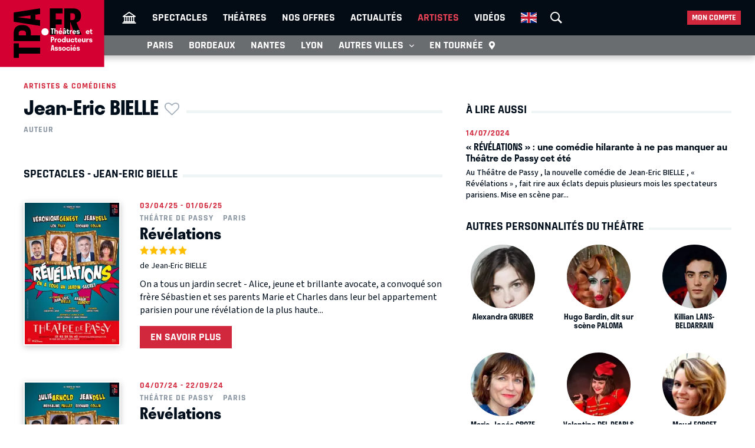

--- FILE ---
content_type: text/html; charset=UTF-8
request_url: https://tpa.fr/acteurs-theatre/bielle-jean-eric-17391.html
body_size: 8185
content:
<!DOCTYPE html>
<html lang="fr">
<head>
    <meta charset="UTF-8">
    <title>Jean-Eric BIELLE  - Biographie, spectacles, films, théâtre et photos</title>
    <meta name="viewport" content="width=device-width, minimum-scale=1, initial-scale=1, viewport-fit=cover">
    <meta http-equiv="X-UA-Compatible" content="IE=edge">

    
    <link rel="preconnect" href="https://use.typekit.net" crossorigin>
    <link rel="preconnect" href="https://p.typekit.net" crossorigin>
    <link rel="preconnect" href="https://ssl.google-analytics.com" crossorigin>


    <link rel="preload" href="https://use.typekit.net/din6aii.css" fetchpriority="high" as="style">
    <link rel="preload" href="/css10/main.min.v17.css" fetchpriority="high" as="style">
    <link rel="preload" href="/css10/additional.min.v08.css" fetchpriority="high" as="style">
    <link rel="preload" href="/css10/splide.min.v03.css" fetchpriority="high" as="style">


    <link rel="stylesheet" href="https://use.typekit.net/din6aii.css">
    <link rel="stylesheet" href="/css10/main.min.v17.css">
    <link rel="stylesheet" href="/css10/additional.min.v08.css">
    <link rel="stylesheet" href="/css10/splide.min.v03.css">


    <link rel="preload" href="/css10/fonts/icons.v02.woff2" as="font" type="font/woff2" crossorigin>
    <link rel="preload" href="/css10/fonts/source.sans.pro/SourceSans3VF-Roman.subset.woff2" as="font" type="font/woff2" crossorigin>
    <link rel="preload" href="/css10/fonts/rajdhani/Rajdhani-Bold.subset.woff2" as="font" type="font/woff2" crossorigin>
    <link rel="preload" href="/css10/fonts/rajdhani/Rajdhani-Medium.subset.woff2" as="font" type="font/woff2" crossorigin>
    <link rel="preload" href="/css10/fonts/rajdhani/Rajdhani-SemiBold.subset.woff2" as="font" type="font/woff2" crossorigin>


        <meta name="description" content="Tout savoir sur Jean-Eric BIELLE : sa biographie, ses spectacles au théâtre, ses films, et des photos à retrouver sur le site des Théâtres et Producteurs Associés.">

    <meta name="author" content="">
    <meta name="copyright" content="Copyright (c) 2014">

        <meta name="robots" content="index, follow, archive">
    
    
    <meta name="HandheldFriendly" content="True">
    <meta http-equiv="cleartype" content="on">

    <meta name="google-site-verification" content="OsIxhbrjkaZWmb5a4AWOhnDwRXXbJ7ceS2CcgpcXiB8">
    <meta name="facebook-domain-verification" content="lp6pg1dmoq4v7h5pmc2k9pq8pmi4uw">
    <meta name="apple-itunes-app" content="app-id=442721937">

    
    <link rel="apple-touch-icon" sizes="180x180" href="/apple-touch-icon.png">
    <link rel="icon" type="image/png" sizes="32x32" href="/favicon-32x32.png">
    <link rel="icon" type="image/png" sizes="16x16" href="/favicon-16x16.png">
    <link rel="manifest" href="/manifest.json">
    <link rel="mask-icon" href="/safari-pinned-tab.svg" color="#d50032">
    <meta name="msapplication-TileColor" content="#b91d47">
    <meta name="theme-color" content="#ffffff">

    <meta property="og:site_name" content="Théâtres et Producteurs Associés">
    <meta property="og:title" content="Jean-Eric BIELLE  - Biographie, spectacles, films, théâtre et photos">
    <meta property="og:description" content="Tout savoir sur Jean-Eric BIELLE : sa biographie, ses spectacles au théâtre, ses films, et des photos à retrouver sur le site des Théâtres et Producteurs Associés.">
    <meta property="og:image" content="https://tpa.fr/images/fb-tpa.jpg">
    <meta property="og:type" content="article">
    <meta property="og:url" content="https://tpa.fr/acteurs-theatre/bielle-jean-eric-17391.html">



    <meta name="twitter:card" content="summary_large_image">
    <meta name="twitter:site" content="@TheatresParis">
    <meta name="twitter:title" content="Jean-Eric BIELLE  - Biographie, spectacles, films, théâtre et photos" >
    <meta name="twitter:description" content="Tout savoir sur Jean-Eric BIELLE : sa biographie, ses spectacles au théâtre, ses films, et des photos à retrouver sur le site des Théâtres et Producteurs Associés." >
    <meta name="twitter:image" content="https://tpa.fr/images/tw-tpa.webp" >



            <link rel="canonical" href="https://tpa.fr/acteurs-theatre/bielle-jean-eric-17391.html">
    

    

    

    
    
    <link rel="stylesheet" href="/css10/noncritical.min.v03.css" fetchpriority="low">






    
        
        <script>
            window.dataLayer = window.dataLayer || [];
        </script>
        <!-- Google Tag Manager -->
        <script>(function(w,d,s,l,i){w[l]=w[l]||[];w[l].push({'gtm.start':
                    new Date().getTime(),event:'gtm.js'});var f=d.getElementsByTagName(s)[0],
                j=d.createElement(s),dl=l!='dataLayer'?'&l='+l:'';j.async=true;j.src=
                'https://www.googletagmanager.com/gtm.js?id='+i+dl;f.parentNode.insertBefore(j,f);
            })(window,document,'script','dataLayer','GTM-NKSQ9FK');</script>
        <!-- End Google Tag Manager -->
    

    
</head>
<body class="">

<!-- Google Tag Manager (noscript) -->
<noscript><iframe src="https://www.googletagmanager.com/ns.html?id=GTM-NKSQ9FK"
                  height="0" width="0" style="display:none;visibility:hidden"></iframe></noscript>
<!-- End Google Tag Manager (noscript) -->

<header class="mainHeader" id="jsObjHeader">
    <div class="headerWrap">

                <a href="#" class="citySel navOpener" data-class="openNav" data-act="0">
            <span>Paris</span>
        </a>
        

        <div class="lgWrap">
            <div class="leftCell">
                <a class="logo" href="/">
                    <img alt="Théâtres & Producteurs Associés" src="/images/logo_tpa.fr.svg" width="180"  height="116">
                </a>
            </div>
        </div>


        <div class="mobNav">
            <a href="#" class="sOC navOpener" data-show="1" data-class="openSearch" data-act="0"><span><i></i><i></i><i></i></span><span class="screenReadTxtContent">Recherche</span></a>
            <a href="#" class="usOC navOpener" data-show="2" data-class="openLogin" data-act="0"><span><i></i><i></i></span><span class="screenReadTxtContent">Mon compte</span></a>
            <a href="#" class="mnOC navOpener" data-show="3" data-class="openNav" data-act="0"><span><i></i><i></i><i></i></span><span class="screenReadTxtContent">Navigation</span></a>
        </div>


        <div id="jsObjNavA" class="navA">
            <div class="mainWrap">


                <ul class="nav2">
                    <li class="basicSearch">
                        <div class="bsWrap">
                            <a href="#" title="Recherche" class="openSearchBox" id="jsObjOpenSearchBox">
                                <span><i></i><i></i><i></i></span>
                            </a>
                            <div class="searchBox">
                                <form method="get" action="/recherche" id="formRecherche" class="getForm">
                                    <div class="fWrap">
                                        <input id="search" value="Recherche" name="motcle" type="search">
                                        <button><i class="search"></i></button>
                                    </div>
                                </form>
                            </div>
                        </div>
                    </li>
                </ul>


                <ul class="nav1">
                    <li ><a href="/" title="Théâtres et Producteurs Associés"><i class="home"></i></a></li>
                    <li ><a href="/pieces-theatre-paris/" title="Spectacle à Paris">Spectacles</a></li>
                    <li ><a href="/salles-theatre-paris/" title="Théâtres à Paris">Théâtres</a></li>
                    <li ><a href="/theatre-paris-pas-cher/" title="Théâtre à Paris pas cher">Nos offres</a></li>
                    <li ><a href="/actualite-theatre-paris/" title="Actualité théâtres parisiens">Actualités</a></li>
                    <li class="act"><a href="/comedien-theatre" title="Acteurs de théâtre">Artistes</a></li>
                    <li ><a href="/video-theatre" title="Vidéos pieces de théâtre">Vidéos</a></li>
                                                            <li class="enV">
                        <a class="enMainLink" href="/en/theatre-tickets-show-paris/">
                            <picture>
                                <source srcset="/images/en.webp" type="image/webp">
                                <img src="/images/en.png" width="27" height="18" alt="English">
                            </picture>
                        </a>
                    </li>
                                    </ul>


                <ul class="userBox">
                    <li>
                        <a href="#">Mon compte</a>
                        <ul>
                            <li>
                                <ul class="mcFirst">
                                                                            <li ><a href="/connexion"  rel="nofollow">Se connecter<i class="login"></i></a></li>
                                        <li ><a  href="/creer-un-compte.html"  rel="nofollow" class="jsObjDataLayerClick" data-method="click_registration" data-bpage="artists" data-bposition="menu">Créer un compte<i class="user"></i></a></li>
                                                                    </ul>
                                <ul class="mcSecond">
                                                                            <li><a href="/connexion"  rel="nofollow" class="jsObjDataLayerClick" data-method="click_registration" data-bpage="artists" data-bposition="menu">Mes spectacles</a></li>
                                        <li><a href="/connexion"  rel="nofollow" class="jsObjDataLayerClick" data-method="click_registration" data-bpage="artists" data-bposition="menu">Mes théâtres</a></li>
                                        <li><a href="/connexion"  rel="nofollow" class="jsObjDataLayerClick" data-method="click_registration" data-bpage="artists" data-bposition="menu">Mes artistes</a></li>
                                                                        <li><a href="/spectacle-paris-pas-cher">Premières (22)</a></li>
                                    <li><a href="/spectacle-derniere">Last minute (0)</a></li>
                                    <li><a href="/theatre-paris-pas-cher">Promos (63)</a></li>
                                </ul>
                            </li>
                        </ul>
                    </li>
                </ul>


            </div>
        </div>



        <div class="navB">
            <div class="mainWrap">


                <ul class="nav1">
                                                                                                                        
                    
                                            <li class="itemB1"><a href="/pieces-theatre-paris/">Paris</a></li>
                                                                <li class="itemB2"><a href="/pieces-theatre-bordeaux/">Bordeaux</a></li>
                                                                <li class="itemB3"><a href="/pieces-theatre-nantes/">Nantes</a></li>
                                                                <li class="itemB4"><a href="/pieces-theatre-lyon/">Lyon</a></li>
                                                                <li class="itemB5"><a href="/pieces-theatre-aix-marseille/">Aix-Marseille</a></li>
                                                                <li class="itemB6"><a href="/pieces-theatre-auray/">Auray</a></li>
                                                                <li class="itemB7"><a href="/pieces-theatre-caen/">Caen</a></li>
                                                                <li class="itemB8"><a href="/pieces-theatre-la-rochelle/">La Rochelle</a></li>
                                                                <li class="itemB9"><a href="/pieces-theatre-rouen/">Rouen</a></li>
                                                                <li class="itemB10"><a href="/pieces-theatre-toulouse/">Toulouse</a></li>
                                                                                <li class="itemBAdd">
                        <span>Autres villes <i class="show"></i></span>
                        <ul class="listB fWrap">
                                                            <li class="itemC3"><a href="/pieces-theatre-nantes/">Nantes</a></li>
                                                            <li class="itemC4"><a href="/pieces-theatre-lyon/">Lyon</a></li>
                                                            <li class="itemC5"><a href="/pieces-theatre-aix-marseille/">Aix-Marseille</a></li>
                                                            <li class="itemC6"><a href="/pieces-theatre-auray/">Auray</a></li>
                                                            <li class="itemC7"><a href="/pieces-theatre-caen/">Caen</a></li>
                                                            <li class="itemC8"><a href="/pieces-theatre-la-rochelle/">La Rochelle</a></li>
                                                            <li class="itemC9"><a href="/pieces-theatre-rouen/">Rouen</a></li>
                                                            <li class="itemC10"><a href="/pieces-theatre-toulouse/">Toulouse</a></li>
                                                    </ul>
                    </li>
                    <li class="itemTournee"><a href="/spectacles-en-tournee/">En tournée <i class="geopin"></i></a></li>
                </ul>


            </div>
        </div>
    </div>
</header>










<div class="mainContent clr " id="content">
    <section class="contentWrap">

    <article class="mainWrap spectacle">

        <div class="posterWrapper clr">

            
            <div class="infoWrapper">
                <a href="/acteurs-theatre/" class="backLink">Artistes &amp; comédiens</a>
                <div class="titleWrap">

                    <h1 class="bordered">
                        <span>Jean-Eric BIELLE<span class="asterisk asteriskNoLogged jsObjDataLayerClick" data-type="person" data-id="17391" data-name="Jean-Eric BIELLE" data-method="favorite" data-bpage="artist" data-bposition="headline" data-btype="favorite" data-baction="unlogged">&nbsp;</span></span>
                    </h1>

                </div>
            </div>

            <div class="infoWrapper">
                                    <div class="genres">
                                                    <a href="/auteur-theatre">Auteur</a>
                                                                    </div>
                
                
                <div class="detailedData">
                                    </div>

                <div class="personalInfo">

                    

                </div>
            </div>

        </div>



    </article>

    
    

            <section class="nowPlayingIn">

            <h2 class="bordered"><span>Spectacles - Jean-Eric BIELLE</span></h2>
                        
        <div class="divide13">

            <div>
              <a href="/pieces-theatre-paris/revelations-11256.html?archive=1" title="Spectacle  Révélations">
                
                  <picture>
                      <source srcset="/user/img/72/220x0x71914-or.webp" type="image/webp">
                      <img src="/user/img/72/220x0x71914-or.jpg" width="164" height="246" alt="Révélations, Théâtre de Passy">
                  </picture>
              </a>


            </div>

            <div>

                <div class="genres">
                    <time>03/04/25 - 01/06/25</time>
                </div>

                                    <a href="/salles-theatre-paris/passy-205.html" title="Théâtre de Passy" class="genres">
                        <span>Théâtre de Passy</span>
                        <span>Paris</span>
                    </a>
                

                <h3><a href="/pieces-theatre-paris/revelations-11256.html?archive=1" title="Spectacle Révélations">Révélations</a></h3>

                                <div class="ratingWrap">
                    <div>
                        <img src="/images/5-stars.png" width="103" height="19" alt="5" />
                    </div>

                </div>
                
                <p>
                                            de
                                                Jean-Eric BIELLE                                                            </p>

                <div class="description">
                      On a tous un jardin secret  -&nbsp;Alice, jeune et brillante avocate, a convoqu&eacute; son fr&egrave;re S&eacute;bastien et ses parents Marie et Charles dans leur bel appartement parisien pour une r&eacute;v&eacute;lation de la plus haute...
                </div>

                <div class="linkBox">
                                        <a class="orderLink" href="/pieces-theatre-paris/revelations-11256.html?archive=1">En savoir plus</a>
                </div>

            </div>
        </div>




        <div class="divide13">

            <div>
              <a href="/pieces-theatre-paris/revelations-10273.html?archive=1" title="Spectacle  Révélations">
                
                  <picture>
                      <source srcset="/user/img/65/220x0x64849-or.webp" type="image/webp">
                      <img src="/user/img/65/220x0x64849-or.jpg" width="164" height="246" alt="Révélations, Théâtre de Passy">
                  </picture>
              </a>


            </div>

            <div>

                <div class="genres">
                    <time>04/07/24 - 22/09/24</time>
                </div>

                                    <a href="/salles-theatre-paris/passy-205.html" title="Théâtre de Passy" class="genres">
                        <span>Théâtre de Passy</span>
                        <span>Paris</span>
                    </a>
                

                <h3><a href="/pieces-theatre-paris/revelations-10273.html?archive=1" title="Spectacle Révélations">Révélations</a></h3>

                                <div class="ratingWrap">
                    <div>
                        <img src="/images/0-stars.png" width="103" height="19" alt="0" />
                    </div>

                </div>
                
                <p>
                                            de
                                                Jean-Eric BIELLE                                                            </p>

                <div class="description">
                      Succ&egrave;s, prolongations !  
 &nbsp; 
 On a tous un jardin secret -&nbsp;Alice, jeune et brillante avocate, a convoqu&eacute; son fr&egrave;re S&eacute;bastien et ses parents Marie et Charles dans leur bel appartement parisien pour une...
                </div>

                <div class="linkBox">
                                        <a class="orderLink" href="/pieces-theatre-paris/revelations-10273.html?archive=1">En savoir plus</a>
                </div>

            </div>
        </div>




        <div class="divide13">

            <div>
              <a href="/pieces-theatre-paris/revelations-9237.html?archive=1" title="Spectacle  Révélations">
                
                  <picture>
                      <source srcset="/user/img/65/220x0x64865-or.webp" type="image/webp">
                      <img src="/user/img/65/220x0x64865-or.jpg" width="164" height="246" alt="Révélations, Théâtre de Passy">
                  </picture>
              </a>


            </div>

            <div>

                <div class="genres">
                    <time>25/11/23 - 30/06/24</time>
                </div>

                                    <a href="/salles-theatre-paris/passy-205.html" title="Théâtre de Passy" class="genres">
                        <span>Théâtre de Passy</span>
                        <span>Paris</span>
                    </a>
                

                <h3><a href="/pieces-theatre-paris/revelations-9237.html?archive=1" title="Spectacle Révélations">Révélations</a></h3>

                                <div class="ratingWrap">
                    <div>
                        <img src="/images/4.5-stars.png" width="103" height="19" alt="4.64" />
                    </div>

                </div>
                
                <p>
                                            de
                                                Jean-Eric BIELLE                                                            </p>

                <div class="description">
                      On a tous un jardin secret  -&nbsp;Alice, jeune et brillante avocate, a convoqu&eacute; son fr&egrave;re S&eacute;bastien et ses parents Marie et Charles dans leur bel appartement parisien pour une r&eacute;v&eacute;lation de la plus haute...
                </div>

                <div class="linkBox">
                                        <a class="orderLink" href="/pieces-theatre-paris/revelations-9237.html?archive=1">En savoir plus</a>
                </div>

            </div>
        </div>




                    </section>
    


    


</section>



<section class="sideWrap">


    

    
    
    <section>
        <h2 class="bordered"><span>À lire aussi</span></h2>
        <nav class="actualites">

                    
                            <a href="/actualite-theatre-paris/revelations-une-comedie-hilarante-a-ne-pas-manquer-au-theatre-de-passy-cet-ete-941.html" title="Entretien avec BIELLE Jean-Eric">
                                <time>14/07/2024</time>                                <h3>« RÉVÉLATIONS » : une comédie hilarante à ne pas manquer au Théâtre de Passy cet été</h3>
                                <div class="description">
                                     Au  Th&eacute;&acirc;tre de Passy , la nouvelle com&eacute;die de  Jean-Eric BIELLE ,  &laquo;&thinsp;R&eacute;v&eacute;lations&thinsp;&raquo; , fait rire aux &eacute;clats depuis plusieurs mois les spectateurs parisiens. Mise en sc&egrave;ne par...
                                </div>
                            </a>

                    
        </nav>
    </section>


    <section>

    <h2 class="bordered">
        <span>
                            Autres personnalités du théâtre
                
        </span>
    </h2>


        <nav class="fWrap peopleList">
            	
            <a href="/acteurs-theatre/gruber-alexandra-19700.html" title="Alexandra GRUBER">

                <div class="imgWrap">
                    <picture>
                        <source srcset="/user/img/73/120x0x72860-cr.webp" type="image/webp">
                        <img src="/user/img/73/120x0x72860-cr.jpg" width="110" height="110" loading="lazy" alt="Alexandra GRUBER">
                    </picture>
                </div>

                <h3>Alexandra GRUBER</h3>

            </a>

            	
            <a href="/acteurs-theatre/bardin-dit-sur-scene-paloma-hugo-7136.html" title="Hugo Bardin, dit sur scène PALOMA">

                <div class="imgWrap">
                    <picture>
                        <source srcset="/user/img/61/120x0x60974-or.webp" type="image/webp">
                        <img src="/user/img/61/120x0x60974-or.jpg" width="110" height="110" loading="lazy" alt="Hugo Bardin, dit sur scène PALOMA">
                    </picture>
                </div>

                <h3>Hugo Bardin, dit sur scène PALOMA</h3>

            </a>

            	
            <a href="/acteurs-theatre/lans-beldarrain-killian-14823.html" title="Killian LANS-BELDARRAIN">

                <div class="imgWrap">
                    <picture>
                        <source srcset="/user/img/46/120x0x45823-cr.webp" type="image/webp">
                        <img src="/user/img/46/120x0x45823-cr.jpg" width="110" height="110" loading="lazy" alt="Killian LANS-BELDARRAIN">
                    </picture>
                </div>

                <h3>Killian LANS-BELDARRAIN</h3>

            </a>

            	
            <a href="/acteurs-theatre/croze-marie-josee-6527.html" title="Marie-Josée CROZE">

                <div class="imgWrap">
                    <picture>
                        <source srcset="/user/img/0/120x0x497-or.webp" type="image/webp">
                        <img src="/user/img/0/120x0x497-or.jpg" width="110" height="110" loading="lazy" alt="Marie-Josée CROZE">
                    </picture>
                </div>

                <h3>Marie-Josée CROZE</h3>

            </a>

            	
            <a href="/acteurs-theatre/del-pearls-valentina-12850.html" title="Valentina DEL PEARLS">

                <div class="imgWrap">
                    <picture>
                        <source srcset="/user/img/28/120x0x27555-cr.webp" type="image/webp">
                        <img src="/user/img/28/120x0x27555-cr.jpg" width="110" height="110" loading="lazy" alt="Valentina DEL PEARLS">
                    </picture>
                </div>

                <h3>Valentina DEL PEARLS</h3>

            </a>

            	
            <a href="/acteurs-theatre/forget-maud-2705.html" title="Maud FORGET">

                <div class="imgWrap">
                    <picture>
                        <source srcset="/user/img/0/120x0x252-or.webp" type="image/webp">
                        <img src="/user/img/0/120x0x252-or.jpg" width="110" height="110" loading="lazy" alt="Maud FORGET">
                    </picture>
                </div>

                <h3>Maud FORGET</h3>

            </a>

            	
            <a href="/acteurs-theatre/coldefy-louise-16148.html" title="Louise COLDEFY">

                <div class="imgWrap">
                    <picture>
                        <source srcset="/user/img/48/120x0x47923-cr.webp" type="image/webp">
                        <img src="/user/img/48/120x0x47923-cr.jpg" width="110" height="110" loading="lazy" alt="Louise COLDEFY">
                    </picture>
                </div>

                <h3>Louise COLDEFY</h3>

            </a>

            	
            <a href="/acteurs-theatre/koretzky-nicolas-2791.html" title="Nicolas KORETZKY">

                <div class="imgWrap">
                    <picture>
                        <source srcset="/user/img/0/120x0x256-or.webp" type="image/webp">
                        <img src="/user/img/0/120x0x256-or.jpg" width="110" height="110" loading="lazy" alt="Nicolas KORETZKY">
                    </picture>
                </div>

                <h3>Nicolas KORETZKY</h3>

            </a>

            	
            <a href="/acteurs-theatre/chicandier-12712.html" title=" CHICANDIER">

                <div class="imgWrap">
                    <picture>
                        <source srcset="/user/img/41/120x0x41245-or.webp" type="image/webp">
                        <img src="/user/img/41/120x0x41245-or.jpg" width="110" height="110" loading="lazy" alt=" CHICANDIER">
                    </picture>
                </div>

                <h3> CHICANDIER</h3>

            </a>

            	
            <a href="/acteurs-theatre/pradon-jerome-1248.html" title="Jérome PRADON">

                <div class="imgWrap">
                    <picture>
                        <source srcset="/user/img/45/120x0x44704-or.webp" type="image/webp">
                        <img src="/user/img/45/120x0x44704-or.jpg" width="110" height="110" loading="lazy" alt="Jérome PRADON">
                    </picture>
                </div>

                <h3>Jérome PRADON</h3>

            </a>

            	
            <a href="/acteurs-theatre/duvall-jeremie-8124.html" title="Jérémie DUVALL">

                <div class="imgWrap">
                    <picture>
                        <source srcset="/user/img/1/120x0x583-cr.webp" type="image/webp">
                        <img src="/user/img/1/120x0x583-cr.jpg" width="110" height="110" loading="lazy" alt="Jérémie DUVALL">
                    </picture>
                </div>

                <h3>Jérémie DUVALL</h3>

            </a>

            	
            <a href="/acteurs-theatre/amoura-ines-11320.html" title="Inès AMOURA">

                <div class="imgWrap">
                    <picture>
                        <source srcset="/user/img/17/120x0x17129-cr.webp" type="image/webp">
                        <img src="/user/img/17/120x0x17129-cr.jpg" width="110" height="110" loading="lazy" alt="Inès AMOURA">
                    </picture>
                </div>

                <h3>Inès AMOURA</h3>

            </a>

                    </nav>

           
        <div class="osFooter">     
            <a class="orderLink" href="/acteurs-theatre/">Afficher plus</a>
        </div>

    </section>

</section>




        <ul class="breadcrumb">
                <li><a href="/">Accueil</a></li>
            
    <li><a href="/acteurs-theatre/"><span>Le monde du théâtre</span></a></li>
    <li><span>BIELLE Jean-Eric</span></li>
        </ul>



                                    

<script type="application/ld+json">
    {
        "@context": "http://schema.org",
        "@type": "Person",
        "url": "https://tpa.fr/acteurs-theatre/bielle-jean-eric-17391.html",
        "name": "Jean-Eric BIELLE",
                "jobTitle": [
                          "Auteur"                    ],

                "description": ""

    }
</script>


</div>





<footer class="mainFooter">
    <div class="mainWrap fWrap">



        <section class="content1 fWrap">

            <div class="logo">
                <a href="/">
                    <img src="/images/logo_tpa.fr.II.svg" loading="lazy" width="122" height="77" alt="Théâtres et Producteurs Associés">
                </a>
            </div>

        </section>



        <section class="content2 fWrap">
            <div class="fWrap">

                <p>Accès rapide</p>

                <div>

                    <div class="selectWrap s1" id="tpaFooterArrSelect">
                        <select onchange="window.location.href='/salles-theatre-paris/theatre-paris-'+$(this).val();">
                            <option>Arrondissements</option>
                        </select>
                    </div>


                    <div class="chooseIt" id="tpaFooterArrDiv">
                        <ul>
                            <li>
                                <ul>
                                                                        <li> <a href="/salles-theatre-paris/theatre-paris-1" data-id="1">Théâtres à Paris dans le 1er arrondissement</a>
                                    </li>
                                                                        <li> <a href="/salles-theatre-paris/theatre-paris-2" data-id="2">Théâtres à Paris dans le 2e arrondissement</a>
                                    </li>
                                                                        <li> <a href="/salles-theatre-paris/theatre-paris-4" data-id="4">Théâtres à Paris dans le 4e arrondissement</a>
                                    </li>
                                                                        <li> <a href="/salles-theatre-paris/theatre-paris-5" data-id="5">Théâtres à Paris dans le 5e arrondissement</a>
                                    </li>
                                                                        <li> <a href="/salles-theatre-paris/theatre-paris-6" data-id="6">Théâtres à Paris dans le 6e arrondissement</a>
                                    </li>
                                                                        <li> <a href="/salles-theatre-paris/theatre-paris-7" data-id="7">Théâtres à Paris dans le 7e arrondissement</a>
                                    </li>
                                                                        <li> <a href="/salles-theatre-paris/theatre-paris-8" data-id="8">Théâtres à Paris dans le 8e arrondissement</a>
                                    </li>
                                                                        <li> <a href="/salles-theatre-paris/theatre-paris-9" data-id="9">Théâtres à Paris dans le 9e arrondissement</a>
                                    </li>
                                                                        <li> <a href="/salles-theatre-paris/theatre-paris-10" data-id="10">Théâtres à Paris dans le 10e arrondissement</a>
                                    </li>
                                                                        <li> <a href="/salles-theatre-paris/theatre-paris-11" data-id="11">Théâtres à Paris dans le 11e arrondissement</a>
                                    </li>
                                                                        <li> <a href="/salles-theatre-paris/theatre-paris-13" data-id="13">Théâtres à Paris dans le 13e arrondissement</a>
                                    </li>
                                                                        <li> <a href="/salles-theatre-paris/theatre-paris-14" data-id="14">Théâtres à Paris dans le 14e arrondissement</a>
                                    </li>
                                                                        <li> <a href="/salles-theatre-paris/theatre-paris-16" data-id="16">Théâtres à Paris dans le 16e arrondissement</a>
                                    </li>
                                                                        <li> <a href="/salles-theatre-paris/theatre-paris-17" data-id="17">Théâtres à Paris dans le 17e arrondissement</a>
                                    </li>
                                                                        <li> <a href="/salles-theatre-paris/theatre-paris-18" data-id="18">Théâtres à Paris dans le 18e arrondissement</a>
                                    </li>
                                                                        <li> <a href="/salles-theatre-paris/theatre-paris-20" data-id="20">Théâtres à Paris dans le 20e arrondissement</a>
                                    </li>
                                                                    </ul>
                            </li>
                        </ul>
                    </div>


                    <div class="selectWrap s2" id="tpaFooterCriterionSelect">
                        <select onchange="window.location.href=$(this).val();">
                            <option>Spectacles par critère</option>
                        </select>
                    </div>

                
                    <div class="chooseIt" id="tpaFooterCriterionDiv">
                        <ul>
                            <li>
                                <ul>
                                                                        <li>
                                        <a href="/comedie-pieces-comiques-paris" title="Comédie">Comédie</a>
                                    </li>
                                                                        <li>
                                        <a href="/comedie-dramatique" title="Comédie dramatique">Comédie dramatique</a>
                                    </li>
                                                                        <li>
                                        <a href="/comedie-musicale-paris" title="Comédie musicale">Comédie musicale</a>
                                    </li>
                                                                        <li>
                                        <a href="/comedie-sentimentale" title="Comédie sentimentale">Comédie sentimentale</a>
                                    </li>
                                                                        <li>
                                        <a href="/pieces-dramatiques-paris" title="Drame">Drame</a>
                                    </li>
                                                                        <li>
                                        <a href="/stand-up" title="Stand up">Stand up</a>
                                    </li>
                                                                        <li>
                                        <a href="/hypnose" title="Hypnose">Hypnose</a>
                                    </li>
                                                                        <li>
                                        <a href="/mentalism" title="Mentalisme">Mentalisme</a>
                                    </li>
                                                                        <li>
                                        <a href="/Molieres" title="Molières">Molières</a>
                                    </li>
                                                                        <li>
                                        <a href="/Laureat-Molieres" title="Lauréat Molières">Lauréat Molières</a>
                                    </li>
                                                                        <li>
                                        <a href="/nomination-molieres" title="Nomination Molières">Nomination Molières</a>
                                    </li>
                                                                        <li>
                                        <a href="/theatre-master-class" title="Master Class">Master Class</a>
                                    </li>
                                                                        <li>
                                        <a href="/theatre-musical" title="Théâtre musical">Théâtre musical</a>
                                    </li>
                                                                        <li>
                                        <a href="/melodrames-paris" title="Mélodrame">Mélodrame</a>
                                    </li>
                                                                        <li>
                                        <a href="/operette-paris" title="Opérette">Opérette</a>
                                    </li>
                                                                        <li>
                                        <a href="/humour-paris" title="Humour">Humour</a>
                                    </li>
                                                                        <li>
                                        <a href="/improvisation-paris" title="Improvisation">Improvisation</a>
                                    </li>
                                                                        <li>
                                        <a href="/one-man-show-humourparis" title="One Man Show">One Man Show</a>
                                    </li>
                                                                        <li>
                                        <a href="/spectacle-seul-en-scene-paris" title="Seul en scène">Seul en scène</a>
                                    </li>
                                                                        <li>
                                        <a href="/spectacles-avant-garde-theatre-paris" title="Avant-garde">Avant-garde</a>
                                    </li>
                                                                        <li>
                                        <a href="/grands-classiques-theatre" title="Grand classique">Grand classique</a>
                                    </li>
                                                                        <li>
                                        <a href="/pieces-historiques-paris" title="Pièce historique">Pièce historique</a>
                                    </li>
                                                                        <li>
                                        <a href="/pieces-policieres-paris" title="Pièce policière">Pièce policière</a>
                                    </li>
                                                                        <li>
                                        <a href="/spectacles-enfants-paris" title="Spectacle pour enfants">Spectacle pour enfants</a>
                                    </li>
                                                                        <li>
                                        <a href="/marionnettes-paris" title="Marionnettes">Marionnettes</a>
                                    </li>
                                                                        <li>
                                        <a href="/pieces-masques-paris" title="Masques">Masques</a>
                                    </li>
                                                                        <li>
                                        <a href="/pieces-suspens-paris" title="Pièce à suspens">Pièce à suspens</a>
                                    </li>
                                                                        <li>
                                        <a href="/cabaret-paris" title="Cabaret">Cabaret</a>
                                    </li>
                                                                        <li>
                                        <a href="/tragedie-theatre-paris" title="Tragédie">Tragédie</a>
                                    </li>
                                                                        <li>
                                        <a href="/pieces-vaudeville-paris" title="Vaudeville">Vaudeville</a>
                                    </li>
                                                                        <li>
                                        <a href="/thriller-fantastique-" title="Thriller fantastique">Thriller fantastique</a>
                                    </li>
                                                                        <li>
                                        <a href="/piece-theatre-immersif" title="Théâtre immersif">Théâtre immersif</a>
                                    </li>
                                                                        <li>
                                        <a href="/conference-paris" title="Conférence">Conférence</a>
                                    </li>
                                                                        <li>
                                        <a href="/spectacle-danse-classique-theatre-paris" title="Danse classique">Danse classique</a>
                                    </li>
                                                                        <li>
                                        <a href="/spectacle-danse-contemporain-theatre-paris-v2" title="Danse contemporaine">Danse contemporaine</a>
                                    </li>
                                                                        <li>
                                        <a href="/opera-paris" title="Opéra">Opéra</a>
                                    </li>
                                                                        <li>
                                        <a href="/spectacles-magie-theatre-paris" title="Magie">Magie</a>
                                    </li>
                                                                        <li>
                                        <a href="/cine-club-a-paris" title="Ciné-club">Ciné-club</a>
                                    </li>
                                                                        <li>
                                        <a href="/cine-concert-theatre-paris" title="Ciné-concert">Ciné-concert</a>
                                    </li>
                                                                    </ul>
                            </li>
                        </ul>
                    </div>


                    <div class="selectWrap s3" id="tpaFooterPersonLetterSelect">
                        <select onchange="window.location.href=$(this).val();">
                            <option>Comédiens</option>
                        </select>
                    </div>


                    <div class="chooseIt" id="tpaFooterPersonLetterDiv">
                        <ul>
                            <li>
                                <ul>
                                                                        <li>
                                        <a href="/acteurs-theatre/?letter=A">Commençant par A</a>
                                    </li>
                                                                        <li>
                                        <a href="/acteurs-theatre/?letter=B">Commençant par B</a>
                                    </li>
                                                                        <li>
                                        <a href="/acteurs-theatre/?letter=C">Commençant par C</a>
                                    </li>
                                                                        <li>
                                        <a href="/acteurs-theatre/?letter=D">Commençant par D</a>
                                    </li>
                                                                        <li>
                                        <a href="/acteurs-theatre/?letter=E">Commençant par E</a>
                                    </li>
                                                                        <li>
                                        <a href="/acteurs-theatre/?letter=F">Commençant par F</a>
                                    </li>
                                                                        <li>
                                        <a href="/acteurs-theatre/?letter=G">Commençant par G</a>
                                    </li>
                                                                        <li>
                                        <a href="/acteurs-theatre/?letter=H">Commençant par H</a>
                                    </li>
                                                                        <li>
                                        <a href="/acteurs-theatre/?letter=I">Commençant par I</a>
                                    </li>
                                                                        <li>
                                        <a href="/acteurs-theatre/?letter=J">Commençant par J</a>
                                    </li>
                                                                        <li>
                                        <a href="/acteurs-theatre/?letter=K">Commençant par K</a>
                                    </li>
                                                                        <li>
                                        <a href="/acteurs-theatre/?letter=L">Commençant par L</a>
                                    </li>
                                                                        <li>
                                        <a href="/acteurs-theatre/?letter=M">Commençant par M</a>
                                    </li>
                                                                        <li>
                                        <a href="/acteurs-theatre/?letter=N">Commençant par N</a>
                                    </li>
                                                                        <li>
                                        <a href="/acteurs-theatre/?letter=O">Commençant par O</a>
                                    </li>
                                                                        <li>
                                        <a href="/acteurs-theatre/?letter=P">Commençant par P</a>
                                    </li>
                                                                        <li>
                                        <a href="/acteurs-theatre/?letter=Q">Commençant par Q</a>
                                    </li>
                                                                        <li>
                                        <a href="/acteurs-theatre/?letter=R">Commençant par R</a>
                                    </li>
                                                                        <li>
                                        <a href="/acteurs-theatre/?letter=S">Commençant par S</a>
                                    </li>
                                                                        <li>
                                        <a href="/acteurs-theatre/?letter=T">Commençant par T</a>
                                    </li>
                                                                        <li>
                                        <a href="/acteurs-theatre/?letter=U">Commençant par U</a>
                                    </li>
                                                                        <li>
                                        <a href="/acteurs-theatre/?letter=V">Commençant par V</a>
                                    </li>
                                                                        <li>
                                        <a href="/acteurs-theatre/?letter=W">Commençant par W</a>
                                    </li>
                                                                        <li>
                                        <a href="/acteurs-theatre/?letter=X">Commençant par X</a>
                                    </li>
                                                                        <li>
                                        <a href="/acteurs-theatre/?letter=Y">Commençant par Y</a>
                                    </li>
                                                                        <li>
                                        <a href="/acteurs-theatre/?letter=Z">Commençant par Z</a>
                                    </li>
                                                                    </ul>
                            </li>
                        </ul>
                    </div>


                
                </div>


            

                <p>Archives</p>

                <nav>
                    <a href="/pieces-tous/">Tous les spectacles </a>
                </nav>


            </div>
        </section>



        <section class="content3 fWrap">
            <div class="fWrap">

                <p>Genres</p>

                <nav>
                    
                    <a href="/pieces-theatre-paris/theatre-enfant" title="Jeune public" rel="nofollow">Jeune public</a>

                    
                    <a href="/pieces-theatre-paris/one-man-show" title="Humour et One man show" rel="nofollow">Humour et One man show</a>

                    
                    <a href="/pieces-theatre-paris/spectacle-musical" title="Spectacles musicaux" rel="nofollow">Spectacles musicaux</a>

                    
                    <a href="/pieces-theatre-paris/lecture-theatre" title="Lectures" rel="nofollow">Lectures</a>

                    
                    <a href="/pieces-theatre-paris/concert" title="Concerts" rel="nofollow">Concerts</a>

                    
                    <a href="/pieces-theatre-paris/comedie" title="Comédies et boulevard" rel="nofollow">Comédies et boulevard</a>

                    
                    <a href="/pieces-theatre-paris/theatre-classique" title="Classiques" rel="nofollow">Classiques</a>

                    
                    <a href="/pieces-theatre-paris/theatre-contemporain" title="Contemporains" rel="nofollow">Contemporains</a>

                    
                    <a href="/pieces-theatre-paris/spectacle-danse-choregraphique" title="Danse" rel="nofollow">Danse</a>

                                    </nav>

            </div>
        </section>



        <section class="content4 fWrap">
            <div class="fWrap">

                <p>Sortir malin</p>

                <nav>
                    <a href="/spectacle-paris-pas-cher" rel="nofollow">1ers aux premières</a>
                    <a href="/spectacle-derniere" rel="nofollow">Dernières minutes</a>
                    <a href="/theatre-paris-pas-cher" rel="nofollow">Meilleures offres</a>
                    <a href="/reduction-spectacle-paris" rel="nofollow">Place Jeunes</a>
                    <a href="/bon-plan-theatre-paris" rel="nofollow">Carte de fidélité</a>
                    <a href="/recherche" rel="nofollow">Top recherches</a>
                </nav>

            </div>
        </section>



        <section class="content5 fWrap">

            <div>

                <p>Suivez-nous sur</p>

                <nav class="socList" id="tempSocNetLink">
                    <a href="https://x.com/TheatresFR" target="_blank">
                        <i class="SocMedia-X"></i>
                         X
                    </a>
                    <a href="https://www.facebook.com/TheatresProducteursAssocies?ref=ts" target="_blank">
                        <i class="SocMedia-Facebook"></i>
                         Facebook
                    </a>
                                       <a href="https://www.instagram.com/theatresfr/" target="_blank">
                        <i class="SocMedia-Instagram"></i>
                         Instagram
                    </a>
                </nav>

            </div>


            
            <div>

                <p>Partenaires</p>

                <nav class="partnerList">
                    <a href="https://www.prodiss.org/fr" target="_blank"
                       title="Ekhoscènes" class="partner1">

                        <picture>
                            <source srcset="/images/logo.ekhoscenes.horizontal.g.s.webp" type="image/webp">
                            <img src="/images/logo.ekhoscenes.horizontal.g.s.png" width="130" height="28" loading="lazy" alt="Ekhoscènes">
                        </picture>

                    </a>

                </nav>


            </div>
            
        </section>
        
    </div>



    <div class="footerBase fWrap">

        <span>©&nbsp;&nbsp;2025&nbsp;&nbsp;Théâtres et Producteurs Associés</span>

        <nav class="fWrap">
            <a href="/page/qui_sommes_nous.html">Qui sommes-nous ?</a>
            <a href="/page/plan-du-site.html">Plan du site</a>
            <a href="/page/mentions-legales.html">Mentions légales</a>
            <a href="javascript:openAxeptioCookies()">Cookies</a>
            <a href="/page/credits.html">Crédits</a>
            <a href="/page/contact.html">Contact</a>
        </nav>

    </div>



</footer>



<script src="/js9/jquery/jquery.min.js"></script>
<script src="/js9/jquery/jquery.cookie.min.js"></script>
<script src="/js9/jquery/jquery.tmpl.js"></script>
<script src="/js9/jquery/autocomplete.js"></script>
<script src="/js9/slider-splide/splide.js"></script>
<script src="/f3/browser/js/function.js?t=18"></script>



<script src="/js5/jquery.qtip.min.js"></script>
<script src="/js5/imagelightbox.min.js"></script>




<script>var lang = 'fr';</script>

    <script src="/js9/tpa/tpa9.js?t=3"></script>



<script src="/js9/raty/raty.js"></script>







<script type="text/javascript">

    var newsletterModalIsOpened = 0;

        var newsletterModalId = 0;
    

    var tempForOpen = newsletterModalId;


    
    var newsletterPageView = 1;



    
    function newsletterModalOpenAutomat() {
        if(newsletterModalIsOpened == 1)
            return;
        TPA.classNLP.fnNLPopen(newsletterModalId);
    }
    $(document).ready(function(){
        var timeOuter = 90000;
        if(newsletterPageView==1)
            timeOuter = 60000;
        else if(newsletterPageView==2)
            timeOuter = 10000;
        else
            timeOuter = 1;

        if(timeOuter<0)
            timeOuter = 1;
        setTimeout('newsletterModalOpenAutomat()', timeOuter);
    });
    

    

    </script>






<script>
            
</script>






<!-- Hotjar Tracking Code for https://tpa.fr -->





<script type="text/javascript">

    <!--

    var google_conversion_id = 1072302840;

    var google_conversion_language = "en";

    var google_conversion_format = "3";

    var google_conversion_color = "666666";

    var google_conversion_label = "pIxGCPP61AEQ-JWo_wM";

    var google_conversion_value = 0;

    //-->

</script>

<script type="text/javascript" src="https://www.googleadservices.com/pagead/conversion.js">

</script>

<noscript>

    <div style="display:inline;">

        <img height="1" width="1" style="border-style:none;" alt="" src="https://www.googleadservices.com/pagead/conversion/1072302840/?label=pIxGCPP61AEQ-JWo_wM&amp;guid=ON&amp;script=0"/>

    </div>

</noscript>





 
    <div id="fb-root"></div>
    <script>(function(d, s, id) {
            var js, fjs = d.getElementsByTagName(s)[0];
            if (d.getElementById(id)) return;
            js = d.createElement(s); js.id = id;
            js.src = "//connect.facebook.net/fr_FR/all.js#xfbml=1&appId=236144086574979";
            fjs.parentNode.insertBefore(js, fjs);
        }(document, 'script', 'facebook-jssdk'));</script>

    <!-- Facebook Pixel Code -->
    <script>
        !function(f,b,e,v,n,t,s)
        {if(f.fbq)return;n=f.fbq=function(){n.callMethod?
            n.callMethod.apply(n,arguments):n.queue.push(arguments)};
            if(!f._fbq)f._fbq=n;n.push=n;n.loaded=!0;n.version='2.0';
            n.queue=[];t=b.createElement(e);t.async=!0;
            t.src=v;s=b.getElementsByTagName(e)[0];
            s.parentNode.insertBefore(t,s)}(window, document,'script',
            'https://connect.facebook.net/en_US/fbevents.js');
        fbq('init', '914543448709859');
        fbq('track', 'PageView');
    </script>
    <noscript><img height="1" width="1" style="display:none"
                   src="https://www.facebook.com/tr?id=914543448709859&ev=PageView&noscript=1"
        /></noscript>

    <!-- End Facebook Pixel Code -->







<script>

    window.axeptioSettings = {

        clientId: "60be3fc016c34f52d86c8a0a",

    };



    (function(d, s) {

        var t = d.getElementsByTagName(s)[0], e = d.createElement(s);

        e.async = true; e.src = "//static.axept.io/sdk.js";

        t.parentNode.insertBefore(e, t);

    })(document, "script");

</script>
</body>
</html>

--- FILE ---
content_type: text/css
request_url: https://tpa.fr/css10/main.min.v17.css
body_size: 24209
content:
@font-face{font-family:'icons';src:url(fonts/icons.v02.woff2) format('woff2');font-weight:300;font-style:normal;font-display:swap}@font-face{font-family:'Rajdhani';src:url(fonts/rajdhani/Rajdhani-Medium.subset.woff2) format('woff2');font-weight:500;font-style:normal;font-display:swap}@font-face{font-family:'Rajdhani';src:url(fonts/rajdhani/Rajdhani-SemiBold.subset.woff2) format('woff2');font-weight:600;font-style:normal;font-display:swap}@font-face{font-family:'Rajdhani';src:url(fonts/rajdhani/Rajdhani-Bold.subset.woff2) format('woff2');font-weight:700;font-style:normal;font-display:swap}@font-face{font-family:'Source Sans Pro';src:url(fonts/source.sans.pro/SourceSans3VF-Roman.subset.woff2) format('woff2-variations');font-weight:200 900;font-style:normal;font-display:swap}@font-face{font-family:'Source Sans Pro';src:url(fonts/source.sans.pro/SourceSans3VF-Italic.subset.woff2) format('woff2-variations');font-weight:200 900;font-style:italic;font-display:swap}html,body,div,span,applet,object,iframe,h1,h2,h3,h4,h5,h6,p,blockquote,pre,a,abbr,acronym,address,big,cite,code,del,dfn,em,font,img,ins,kbd,q,s,samp,small,strike,strong,sub,sup,tt,var,b,u,i,center,dl,dt,dd,ol,ul,li,fieldset,form,label,input,button,select,option,menu,legend,table,caption,tbody,tfoot,thead,tr,th,td{margin:0;padding:0;border:0;outline:0;font-size:1em;line-height:1.3}input,textarea,select{-webkit-border-radius:0;border-radius:0}select{-webkit-appearance:none}section,nav,menu{display:block}ol,ul{list-style:none}blockquote,q{quotes:none}:hover,:active,:focus{outline:0}.clr:before,.clr:after{content:'';display:table}.clr:after{clear:both}table{border-collapse:collapse;border-spacing:0}.displayNone{display:none!important}button::-moz-focus-inner,input::-moz-focus-inner{border:0;padding:0}input[type="search"],input[type="text"]{-webkit-appearance:none;-moz-appearance:none}.grecaptcha-badge{visibility:hidden}html{-webkit-font-smoothing:antialiased}::selection{background:#d4d4d4;color:#333}::-moz-selection{background:#d4d4d4;color:#333}a{color:#000e1c}a,button{text-decoration:none;cursor:pointer}img,a img{border:0;display:block;-ms-interpolation-mode:bicubic}img,embed,object,video{max-width:100%}img.fullWidth{max-width:none}html{font-size:93.75%;-webkit-tap-highlight-color:#fff0;scroll-behavior:smooth;scroll-padding-top:80px}html,body{margin:0;padding:0;min-height:100%;width:100%}body{background:#fff;font-family:'Source Sans Pro',arial,helvetica,sans-serif;font-size:1em;font-weight:400;max-width:100%;color:#000e1c;text-align:center;overflow-x:hidden;padding-top:52px}input,textarea,select,option{font-family:'Source Sans Pro',arial,helvetica,sans-serif}option{font-family:inherit}*{-webkit-box-sizing:border-box;-moz-box-sizing:border-box;box-sizing:border-box}.offerTabs,.offerSelector,.contentNav,.posterInfo,.singlePromo time,.redLink,.breadcrumb,.abcNav,.backLink,.imgList .asLink span,.st,.longList span,.poster,.modNWS,.sideWrap h2,h2.bordered,h3.bordered,p.h5,p.h6,.genres,.actualite .genres,span.genre,a.genre,.mainNav,.osFooter,.nowPlayingIn .imgWrap,.theaterList dt,.theaterList th:first-child,.plusLink,.deA,.citySel,.slideType2 .mainCtWrap h1,.actualites time,* .orderLink,.mainFooter p,.mainHeader,.mainSlider .textWrap1 .redLink,.mainSlider .textWrap1 .txtTab p.h5{font-family:'Rajdhani',arial,helvetica,sans-serif}h1,h2,h3,p.h3,h4,h5,.theaterList dd,.theaterList span,.promoLinks div:first-child strong,.complexLink .txtWrap strong,.calendar .rLabel,.today,.month,.week,.topRecherche ul a,.tpaSeo h2.bordered,.tpaSeo h3.bordered,.today,.month,.week,.caption h5,.genresVisual,.actList p,.filmList th,.dataList dt,.newsletter strong,.textWrap h3,.fkh1,.status,.promoTitle,h2.promoTitle{font-family:stratos,arial,helvetica,sans-serif}.sliderNav .textWrap1 h5,.sliderNav .textWrap1 p.h5,.mainSlider .redLink,.contentNav.iconic,.commentOrigine *,.offerTabs .imgTxt,.offerTabs .cmmtWrap p,button,.currentRating .orderLink,.btn,.theatreGeoInfo{font-family:'Source Sans Pro',arial,helvetica,sans-serif}.mainHeader,.mainFooter{width:100%;display:block}.mainFooter{text-align:center}.mainContent,footer .mainWrap,.footerBase,.custom .mainWrap{max-width:1248px;width:100%;margin:0 auto;text-align:left;padding:0 24px}.searchFilter~.mainContent{padding:1em 24px 3em}.mainContent,.slideType2~.mainContent{position:relative;padding:1.667em 24px 3em}.slideType3~.mainContent{padding:1em 24px 3em}header+.mainContent{padding:4.875rem 24px 3rem}.msWrap+.mainContent{padding:1.667rem 24px 3rem}.mainContent,header+.mainContent,.msWrap+.mainContent{padding:1.667rem 24px 3em}.contentWrap{width:100%;position:relative}.contentWrap>section,.contentWrap>article{margin-bottom:2rem}.sideWrap{width:100%;margin-bottom:2rem;padding-top:37px;padding-bottom:1.3em;display:block}.slideType2~.mainContent .sideWrap{padding-top:2px}.titleWrap~.sideWrap{padding-top:0}.sideWrap+*{clear:both;padding-bottom:6rem}.sideWrap+.breadcrumb{padding-bottom:0}.sideWrap>section,.sideWrap>div{margin-bottom:2em}.sideWrap>section.favoris{margin-bottom:1.75em}.fWrap,.contentSelector.fWrap,.mainWrap>.contentWrap>.fWrap{display:flex;justify-content:space-between;align-items:center;width:100%;position:relative}.sideWrap .actualites nav{display:flex;flex-direction:column;align-items:center}.contentWrap .description,.contentWrap .descriptionHidden{font-size:1.0625rem;line-height:1.5}.descriptionHidden[style*="block"]{display:flex!important;flex-direction:column}.tableWrap{table-layout:fixed;display:table;width:100%;margin:0 auto 2em}.tableWrap.auto{width:auto;margin:1.5em auto}.tableWrap input[type="text"],.tableWrap input[type="email"]{width:100%}.tableWrap>*{display:table-cell;text-align:left}.tableWrap>*:first-child{padding-right:1em}.tableWrap>*:first-child~*{padding-left:1em}.tableWrap.auto>*:first-child{padding-right:.75em}.tableWrap.auto>*:first-child~*{padding-left:.75em}.calendar .caption{background:#f5f8f9}.calendar .mainWrap{background:#f5f8f9;padding:5.33%}.slideType3 .calendar .mainWrap{background:#fff0;padding:0}.gray{background:#f5f8f9}.beige{background:#eaddba}.grayBeige{background:#f5f8f9}.yellow{background:#ffbf00}.orange{background:#ff9600}.orange .offerSelector{background:#f7be6e}.description .plusLink,.descriptionHidden .plusLink{background:#f5f8f9}.nowPlayingIn .gray{padding:2rem 2rem 1rem}.divide13{display:flex;justify-content:space-between;flex-direction:column;align-items:flex-start}.press .divide13{padding-bottom:1.3em}.press .divide13~.divide13{padding-top:1.3em;border-top:2px solid #fff}.nowPlayingIn .divide13{padding-top:1em}.nowPlayingIn .gray .divide13{padding-top:0}.nowPlayingIn .divide13~.divide13{padding-top:2.5em}.districtList .divide13{padding:0 0 2em}.districtList .divide13~.divide13{border-top:2px solid #eff4f4;padding:2em 0}.divide13>*:first-child:not(picture){margin:0 auto 2em 0;width:180px;display:block}.press .divide13>*:first-child img{width:64px;height:auto;border-radius:5px;margin:0 auto 1em 0}.nowPlayingIn .divide13>*:first-child a{display:block;position:relative}.nowPlayingIn .divide13>*:first-child a img{border:2px solid #fff;box-shadow:0 3px 10px rgb(0 0 0 / .22);width:100%;height:auto}.nowPlayingIn .divide13>*:first-child a .enImg{width:30px;height:20px;top:-5px;left:-5px;z-index:2;position:absolute;border:none}.nowPlayingIn .divide13>*:first-child a:hover img{box-shadow:0 2px 6px rgb(0 0 0 / .28)}.nowPlayingIn .ratingWrap img{width:80px;height:auto;max-width:50%;margin:-5px auto 10px 0}.divide13 p{font-size:.875rem;line-height:1.428}.divide13 .description,.divide13 .description,.divide13 .descriptionHidden{font-size:1rem;line-height:1.375;font-weight:400;padding-top:.625rem}.divide13 .description *,.divide13 .descriptionHidden *{font-size:1em;line-height:inherit;font-weight:inherit}.divide13 .linkBox{padding:1rem 0 0}.imgWrap{height:0;padding-bottom:100%;position:relative;overflow:hidden}.imgList .imgWrap,.detailedList .imgWrap{overflow:visible;padding-bottom:150%;box-shadow:0 4px 10px rgb(0 0 0 / .14)}.verticalList .imgWrap{width:100px;height:150px;padding:0;margin:0}.allLinks .imgWrap{border:6px solid #5d6871;background:#fff;padding-bottom:calc(150% - 12px)}.allLinks:hover .imgWrap{border-color:#d1283d}.selectedList .imgWrap{width:40px;min-width:40px;height:40px;padding:0;border-radius:100%;margin-right:1rem}.actList .imgWrap{margin-right:1.5rem}.dataList .imgWrap{padding:0;width:9rem;height:13.5rem;z-index:50;position:absolute;bottom:50%;left:70%;box-shadow:0 3px 10px rgb(0 0 0 / .18);opacity:0;visibility:hidden;margin-bottom:-4px}.dataList .landscape{height:6rem}.dataList a:hover .imgWrap{opacity:1;visibility:visible;margin-bottom:0}.recherche .imgWrap{width:80px;min-width:80px;height:80px;border-radius:80px;margin-right:4.6%;padding:0}.recherche .posterThumb{height:auto;border-radius:0}.recherche .posterThumb img{height:auto;position:relative;object-fit:contain}.news .imgWrap{width:100%;padding-bottom:50%;margin:1.25rem 0 .5rem}.districtList .divide13 .imgWrap{border-radius:100%}.imgWrap img,.longList picture{position:absolute;width:100%;height:100%;object-fit:cover}a:hover .imgWrap img,a.imgWrap:hover img,.nowPlayingIn .divide13>*:first-child a:hover img{-webkit-filter:brightness(1.3) hue-rotate(-35deg);filter:brightness(1.3) hue-rotate(-35deg)}.dataList .imgWrap img,.dataList a:hover .imgWrap img{border:2px solid #fff;position:relative;-webkit-filter:none;filter:none}.imgWrap .enImg{width:30px;height:20px;top:-5px;left:-5px;z-index:2}::-webkit-input-placeholder{color:#000e1c;opacity:1}:-ms-input-placeholder{color:#000e1c;opacity:1}:focus::-moz-placeholder{color:#000e1c;opacity:1}::placeholder{color:#000e1c;opacity:1}:focus::-webkit-input-placeholder{opacity:0}:focus:-ms-input-placeholder{opacity:0}:focus::-moz-placeholder{opacity:0}:focus::placeholder{opacity:0}.selectWrap select{width:100%}.selectWrap::before,.selectWrap::after{content:'';display:block;position:absolute;top:50%;pointer-events:none}.selectWrap::before{height:calc(100% - 2px);width:1px;background:#e2e5ea;top:1px;right:48px}.selectWrap::after{right:18px;z-index:5;height:8px;width:8px;border-right:2px solid #000e1c;border-bottom:2px solid #000e1c;transform:translateY(-50%) rotate(45deg);margin-top:-2px}select{cursor:pointer;display:block;margin:0;padding:0 13px;width:100%;background:#fff;-webkit-appearance:none;-moz-appearance:none;-ms-appearance:none;appearance:none;font-size:1rem}select::-ms-expand{display:none}option{text-indent:6px;background:#fff;color:#333}.fat{font-weight:700}.alleft{text-align:left}.alright{text-align:right}.alJust{text-align:justify}.titleWrap{padding:17px 0 1rem}.posterWrapper .titleWrap{padding:17px 0 .75rem}.titleWrap h1,.titleWrap h2,.titleWrap p.fkh1,.titleWrap h1.bordered,.titleWrap h2.bordered,.titleWrap p.fkh1,.promoTitle{font-size:1.7333rem;padding:.2em 0 0;letter-spacing:-.4px;position:relative;z-index:5;width:100%;margin-bottom:0}.contentWrap article h1{margin-bottom:.15em;letter-spacing:-.4px}.contentWrap .posterWrapper h1{margin-bottom:0}h1.bordered span,h2.bordered span{padding-right:.45em}h1.bordered span span,h2.bordered span span{padding-right:0}.titleWrap a,.titleWrap .asLink{font-size:1.05em;color:#222;padding:0 0 .5em .5em;display:inline-block;vertical-align:middle;line-height:1;white-space:nowrap;background:#fff;font-weight:300;cursor:pointer}.titleWrap a:before,.titleWrap .asLink:before{font-size:.8em;vertical-align:middle;display:inline-block;padding:0 .4em 0 0}.titleWrap a:hover,.titleWrap .asLink:hover{color:#cd0000;padding-left:.5em}.titleWrap a:hover:before,.titleWrap .asLink:hover:before{padding:0 .7em 0 0;margin-right:-.1em;content:'\e812'}h1 sup{display:inline;font-size:.46875em;vertical-align:top}h2{font-size:1.8em;margin-bottom:.4em}h2.bordered,.titleWrap p.fkh1.bordered,h3.bordered,h4.bordered{margin-bottom:1rem;position:relative;z-index:5;width:100%;font-weight:700;color:#000e1c}h2.bordered,h3.bordered,h4.bordered{text-transform:uppercase}.titleWrap p.fkh1.bordered{color:#000e1c;line-height:1.2}.sideWrap h2.bordered,.sideWrap h3.bordered,.bottBox h3{text-transform:uppercase;line-height:1.1;font-size:1.25rem}h1.bordered:after,h2.bordered:after,.titleWrap p.fkh1.bordered:after,h3.bordered:after,h4.bordered:after{position:absolute;width:100%;height:5px;background:#eff4f4;display:block;z-index:1;bottom:.25em;left:0;content:''}.titleWrap h1.bordered:after,.titleWrap h2.bordered:after,.titleWrap p.fkh1.bordered:after{bottom:.27em}.sideWrap h2.bordered:after,.sideWrap h3.bordered:after,h4.bordered:after{height:4px;bottom:.25em}h1.bordered span,h2.bordered span,.titleWrap p.fkh1.bordered span,h3.bordered span,h4.bordered span{position:relative;z-index:4;padding-right:.4em;background:-webkit-linear-gradient(top,#fff0 50%,rgb(255 255 255) 50%,rgb(255 255 255) 100%);background:linear-gradient(to bottom,#fff0 50%,rgb(255 255 255) 50%,rgb(255 255 255) 100%)}h1 span{position:relative;display:inline-block;width:auto;vertical-align:top;line-height:1}h1 span.hlTxt{z-index:5}h1 span.hlTxt::after{content:'';display:block}h1.bordered .asterisk,h1.bordered .asteriskActive{margin-left:0}.asterisk,.asteriskActive{display:inline-block;line-height:inherit;width:19px;height:inherit;padding-left:10px;cursor:pointer}.asterisk:before{content:'\e83b';font-size:.6125em;color:#a3aeb9;vertical-align:middle;font-weight:400}h1 span.highlighted{background:#f5f8f9;margin:-7px 0 -7px 0;padding:7px 0 7px 7px;display:inline-flex;align-items:center}h1 a.close{font-size:.5em;line-height:28px;height:28px;width:28px;background:#fff;border-radius:28px;cursor:pointer;color:#737f86;text-shadow:0 0 1px #737f86;display:flex;justify-content:center;position:relative;margin:3px 13px 0 5px}h1 a.close::before,h1 a.close::after{position:absolute;left:50%;top:50%;content:' ';height:16px;width:3px;background-color:#737f86;border-radius:3px;padding:0}h1 a.close::before{transform:translate(-50%,-50%) rotate(45deg)}h1 a.close::after{transform:translate(-50%,-50%) rotate(-45deg)}h1 a.close:hover{background-color:#000e1c}h1 a.close:hover::before,h1 a.close:hover::after{background-color:#dbe3e8;content:'';padding:0}.titleWrap .asteriskActive:before{content:'\e80c'}.titleWrap .asterisk{margin-top:-1px;line-height:.8;vertical-align:middle;margin-bottom:1px;font-size:.75em}.titleWrap .asterisk:before{font-size:1em;vertical-align:baseline;background:#fff;padding-right:.5em}.dataList .asterisk,.selectedList .asterisk{text-align:center;cursor:default}.dataList .asterisk:before,.dataList .asteriskActive:hover:before,.selectedList .asterisk:before,.selectedList .asteriskActive:hover:before{content:'\e837';text-align:center;font-size:1.3em;margin:0 auto;color:#b2bdbd}.asterisk:hover:before,.asteriskActive:before,.dataList .asterisk:hover:before,.dataList .asteriskActive:before,.selectedList .asterisk:hover:before,.selectedList .asteriskActive:before{color:#d1283d}.dataList .asterisk:hover:before,.dataList .asteriskActive:before,.selectedList .asteriskActive:hover:before,.selectedList .asteriskActive:before{color:#d1283d}.dataList .asteriskActive:hover:before,.selectedList .asteriskActive:hover::before{color:#cacaca}.recherche h2,.news h2,.topRecherche h2,.districtList h2,.divide13 h2,.nowPlayingIn h3,.divide13 h3{margin-top:-3px;font-size:1.625rem;font-weight:700}.recherche h2,.news h2,.videos h3{text-decoration:underline;text-decoration-color:#fff;text-decoration-skip-ink:auto;text-underline-offset:.1em;text-decoration-thickness:3px}.recherche a:hover h2,.news a:hover h2,.videos a:hover h3{text-decoration-color:#e35b5b}h2.bordered,h3.bordered{margin-bottom:1.25rem;text-transform:uppercase;line-height:1.1;font-size:1.25rem}h3{font-size:1rem;font-weight:600;margin-bottom:.4em}h3.bordered sup{display:inline;font-size:.5625em;vertical-align:text-top;text-transform:none}.small .additional h2{font-size:calc((1 / .875) * 1.4375em)}h4,h3.h4{font-size:1.1em}h5,h4.h5,h3.h5{font-size:.9em}h6,p.h6{font-size:.8em}h1,h2,h3,h4,h5,h6,p.h6{line-height:1.2}h1 span,h2 span,h3 span,h4 span,h5 span,h6 span,.titleWrap p.fkh1.bordered span,h2.h1 span,h3.h2 span,h4.h3 span,h5.h4 span,h6.h5 span,h2 a,h3 a{line-height:inherit}h1 *,h2 *,h3 *,h4 *,h5 *,h6 *,p,p *{font-size:1em}.sideWrap .gray h6,.sideWrap .gray p.h6{color:#656565}.press *,.actualites *,.commentList .description,.press div a,.cmmtWrap p,.serviceList,.promoLinks span,.singlePromo p{overflow-wrap:break-word;word-wrap:break-word;-ms-word-break:break-all;word-break:break-word;-ms-hyphens:auto;-moz-hyphens:auto;-webkit-hyphens:auto;hyphens:auto}.osFooter{text-align:center}.osFooter .orderLink{margin:0 auto;display:inline-block;position:relative;width:auto}.osFooter .orderLink{bottom:-.9em}* i,* i:before{line-height:inherit;text-align:center;font-weight:400;font-style:normal;font-size:1em;content:''}.nav1 a i,.nav1 a i:before{display:block}i:before,.contentShow:before,.asterisk:before,.titleWrap a:before,.titleWrap .asLink:before,.breadcrumb li:before,.description .plusLink:after,.descriptionHidden .plusLink:before,.searchWrap .fWrap::before,.userBox>ul>li>span::before,.userBox>ul>li>a::before,span.close::before,.calendar i.close::before,.userBox>li>a::before,.poster .zoom::after,.mapBanner .zoom::after,.infos a::after,.status div::before{font-family:'icons',Arial,Helvetica,sans-serif}.clampSwitch span:before,.clampSwitch span:after{font-family:'icons','Rajdhani',arial,helvetica,sans-serif}.SocMedia-X:before{content:'\e84b'}.SocMedia-Twitter:before{content:'\e802'}.SocMedia-Facebook:before{content:'\e803'}.SocMedia-Pinterest:before{content:'\e804'}.SocMedia-Instagram:before{content:'\e805'}.search:before{content:'\e822'}.searchBox .search::before{content:'\e82f'}.home:before{content:'\e808'}.nav1 .home:before{content:'\e833'}.metro:before{content:'\e81b'}.bus:before{content:'\e819'}.rer:before{content:'\e81a'}i.train:before{content:'\e809'}i.parking:before{content:'\e818'}.velib:before{content:'\e816'}.autolib:before{content:'\e817'}i.show::before{content:'\e82d'}.arrowRight:before{content:'\e80b'}.arrowLeft:before{content:'\e810'}.goUp:before{content:'\e814'}.prev:before,.titleWrap a:before,.titleWrap .asLink:before{content:'\e812'}.next:before{content:'\e813'}i.star:before{content:'\e815'}i.back:before{content:'\e81c'}i.virtualTour:before{content:'\e81d'}i.SocMedia-GooglePlus:before{content:'\e81e'}i.date::before{content:'\e81f'}i.at:before{content:'\e820'}i.close:before{content:'\e834'}i.menu:before{content:'\e824'}.login:before{content:'\e83c'}i.user:before{content:'\e830'}i.logout:before{content:'\e82e'}i.like:before{content:'\e828'}i.dont:before{content:'\e829'}i.zoom:before{content:'\e82a'}i.mosaic:before{content:'\e82e'}i.list:before{content:'\e82f'}i.bubble1:before{content:'\e839'}i.mask:before{content:'\e83a'}i.plus:before{content:'\e83d'}i.dispList:before{content:'\e82f'}i.dispThumbs:before{content:'\e811'}i.link:before{content:'\e80a'}i.docu:before{content:'\e80b'}i.subtitles:before{content:'\e825'}i.selectGenre::before,i.genre::before{content:'\e821'}i.refresh::before{content:'\e840'}i.gallery::before{content:'\e841'}i.ticket::before{content:'\e842'}i.time::before{content:'\e843'}i.geopin::before{content:'\e844'}i.geopin2::before{content:'\e845'}.gallerybox i.zoom::after,.mapBanner .zoom::after{content:'\e846'}.gallerybox i.zoom::before,.mapBanner .zoom::before{content:'\e847'}.status.green i::before{content:'\e848'}.status.red i::before{content:'\e849'}i.kid::before{content:'\e84a'}.introWrap,.contentWrap>.introWrap{padding:.75rem 0 1.5rem;margin:0;font-size:1.0625rem;line-height:1.6;font-weight:450!important}.introWrap *{line-height:inherit!important}.introWrap div,.introWrap p{font-size:1.0625rem!important}.introWrap h1,.introWrap h2{font-size:1.5em;line-height:1.2!important}.introWrap .description a{color:#d1283d;border-bottom:1px solid #fff}.introWrap .description a:hover{border-color:#d1283d}.genres{display:flex;flex-wrap:wrap;font-size:1rem;text-transform:uppercase}.spectacle .genres{padding:0 0 .25em;justify-content:center}.socWrap{padding:.75em 0 .5em}.recherche .genres,.news .genres{padding:0 0 .5rem}.personalInfo .genres{padding-top:0}.verticalList .genres,.qoffList .genres{padding:.5em 0 0}.qoffList .genres{flex-direction:column}.genres time,.genres a,.verticalList .genres a,.genres span,a.genre,span.genre{font-size:.875rem;line-height:1;font-weight:700;display:block;letter-spacing:.0625rem;margin:0 16px 7px 0;color:#8a95a2;width:auto}.genres .tagReservation{background:#d42a47;color:#fff;padding:6px 7px 4px;margin:-6px 11px 3px 0}.genres a:hover,.modNWS time,.nowPlayingIn time,.qoffList .genres time{color:#d1283d}.mainHeader{position:fixed;z-index:12010;top:0;left:0;text-align:center;box-shadow:0 5px 10px rgb(0 0 0 / .22);transition:top .3s ease}.headerWrap{position:relative}.lgWrap{padding:0 20px 0 0;margin:0 auto;overflow:visible;width:100%;max-width:1320px;height:0;z-index:700;position:relative}.leftCell{width:93px;position:absolute;top:0;left:0;z-index:500}.logo{display:block;width:100%;position:absolute;top:0;left:0;z-index:5}.logo img{display:block;width:100%;height:auto}.citySel{position:absolute;top:0;left:108px;z-index:4;display:flex;justify-content:flex-start;align-items:center;font-weight:600;font-size:17px;color:#fff;text-transform:uppercase;height:52px;padding:0 12px;max-width:calc(100vw - 240px);overflow:hidden;text-overflow:ellipsis;white-space:nowrap}.citySel span{position:relative}.mainHeader.openNav .citySel{color:#f25a74}.mainHeader.openNav .citySel span::after{border-color:#f25a74}.mobNav{display:flex;justify-content:flex-end;width:100%;height:52px;font-size:1rem;background:#030c15;padding-right:8px;position:relative;z-index:3}.mobNav li,.mobNav a{display:flex;justify-content:center;align-items:center;width:52px;line-height:52px;height:52px;position:relative}.mobNav span,.openSearchBox span{display:block;position:relative;width:40px;height:40px}.mnOC span{height:0;width:100%;line-height:normal}.mobNav i,.openSearchBox i{display:block;background-color:#fff;position:absolute;z-index:5;transition:all .15s ease-out}.mobNav .navOpener .screenReadTxtContent,* .screenReadTxtContent{font-size:0;line-height:0;padding:0;margin:0;width:0;height:0}.sOC i:first-child,.openSearchBox i:first-child{top:22.5%;right:23.5%;width:0;height:3px;margin-top:-2px;transform:rotate(-45deg);-webkit-transform-origin:right top;transform-origin:right top;border-radius:2px}.sOC i:nth-child(2),.openSearchBox i:nth-child(2){bottom:25%;right:30%;width:20%;height:3px;margin-top:-2px;transform:rotate(45deg);-webkit-transform-origin:right bottom;transform-origin:right bottom;border-radius:2px}.sOC i:nth-child(3),.openSearchBox i:nth-child(3){top:25%;left:25%;width:40%;height:40%;border-radius:50%;border:2px solid #fff;background:#fff0}.openSearch .sOC i:nth-child(1),.openSearch .sOC i:nth-child(2),.navA.act .openSearchBox i:nth-child(1),.navA.act .openSearchBox i:nth-child(2){width:26px;background-color:#ea4357}.openSearch .sOC i:nth-child(1),.navA.act .openSearchBox i:nth-child(1){top:32%;right:26%}.openSearch .sOC i:nth-child(2),.navA.act .openSearchBox i:nth-child(2){bottom:22%;right:26%}.openSearch .sOC i:nth-child(3),.navA.act .openSearchBox i:nth-child(3){width:0;height:0;border-color:#fff0}.usOC i:nth-child(1){width:12px;height:12px;border-radius:8px;border:2px solid #fff;top:10px;left:14px;background-color:#030c15}.usOC i:nth-child(2){width:18px;height:10px;border-radius:17px 17px 0 0;border:2px solid #fff;border-bottom:none;top:20px;left:11px;background-color:#030c15}.openLogin .usOC i:nth-child(1),.openLogin .usOC i:nth-child(2){height:3px;width:26px;top:50%;left:50%;transform:translate(-50%,-50%) rotate(45deg);background-color:#ea4357;border-width:0;border-radius:3px}.openLogin .usOC i:nth-child(2){transform:translate(-50%,-50%) rotate(-45deg)}.mnOC i{height:2px;width:22px;border-radius:2px;opacity:1;left:15px;top:0}.mnOC i:nth-child(2){top:-9px}.mnOC i:last-child{top:9px}.openNav .mnOC i:first-child{opacity:0}.openNav .mnOC i:nth-child(2){transform:rotate(45deg) translate(6px,6px);width:26px;height:3px}.openNav .mnOC i:last-child{transform:rotate(-45deg) translate(7px,-7px);width:26px;height:3px}.openNav .mnOC i{background-color:#ea4357}.mnOC::after{content:'';display:block;position:absolute;left:0;top:0;width:50px;height:50px;transform:translateY(-50%)}.mobNav i::before,.mobNav i::after{display:none}.navA .nav1,.nav2,.userBox,.navB{max-height:0;overflow:hidden;transition:.25s ease-in-out}.navA{position:relative;z-index:2;background:#1b2c3a}.navB{background:#030c15;position:relative;z-index:1;transform:translateY(-100px)}.openNav .navB{padding:10px 0}.mainHeader .mainWrap{overflow:visible;width:100%;max-width:1320px;padding:0 24px;margin:0 auto;text-align:left;position:relative}.navA .mainWrap{display:flex;flex-direction:column;justify-content:center}.navA .nav1{transform:translateY(-500px);padding:0}.openNav .navA .nav1,.openNav .navB{transform:translateY(0);padding:1rem 0 1.25rem}.openNav .navA .nav1{max-height:500px}.openNav .navB{max-height:350px;padding:1rem 0}.userBox{transform:translateY(-450px)}.openLogin .userBox{transform:translateY(0);max-height:600px;padding:1rem 0}.nav1,.nav2{display:flex;justify-content:flex-start;align-items:center;flex-wrap:wrap;margin:0 auto}.nav2{flex-direction:column}.navB .nav1{flex-direction:row;margin:0 auto}.navA .nav1{order:1}.navA .nav2{order:2}.userBox{order:3}.enMainLink img{width:30px;height:20px}.mainHeader li{display:inline-block;margin:0;position:relative}.mainHeader .itemBAdd{display:none}.nav1 a,.nav1 span,.userBox a{font-size:1.125rem;line-height:1.5rem;color:#fff;display:block;padding:13px .8125rem;position:relative;z-index:2;font-weight:700;text-transform:uppercase;white-space:nowrap;transition:.2s ease-out}.nav1 .home{font-size:22px;line-height:20px}.nav1 .act a{color:#ea4357}.nav1 .act a::after,.citySel span::after{content:'';display:block;width:calc(100% - 1.5rem);height:0;position:absolute;bottom:.75rem;left:.75rem;border-bottom:1px dashed #ef657d}.navA .nav1 li:first-child a::after{bottom:.5rem}.citySel span::after{border-color:#fff;width:100%;bottom:-.125rem;left:0}.navB li~.itemTournee a{display:flex}.itemTournee i{font-size:.875rem;margin-left:.5rem}.nav2{width:100%;transform:translateY(-150px)}.openSearch .nav2{max-height:150px;transform:translateY(0)}.mainHeader .basicSearch{display:block;width:100%}.openSearch .basicSearch{padding:44px 0}.bsWrap{display:flex;justify-content:flex-start;align-items:center}.openSearchBox{padding:0;line-height:1.25rem;order:2;width:40px;height:40px;display:none}.searchBox{font-size:16px;order:1;width:100%}.searchBox .fWrap{justify-content:flex-end;border-radius:4px;background:#fff;padding:3px;opacity:0;visibility:hidden}.openSearch .fWrap{opacity:1;visibility:visible}.searchBox input[type="search"]{display:block;font-size:17px;padding:0 10px;max-width:calc(100% - 42px);height:auto;line-height:40px;flex:1}.searchBox button{font-size:20px;background:#295c86;color:#fff;display:flex;justify-content:center;align-items:center;width:42px;height:40px;border-radius:0 3px 3px 0}.searchBox input:focus~button,.searchBox input:focus~button:hover{background:#d1283d}.mainHeader:not(.openSearch) .searchBox input[type="search"],.mainHeader:not(.openSearch) .searchBox button{font-size:0;line-height:0;opacity:0;visibility:hidden;padding:0}.userBox a{display:flex;justify-content:space-between;align-items:center}.userBox li{display:block;text-align:left}.userBox>li>a{display:none}.userBox ul{display:flex;flex-direction:column;align-items:center}.userBox ul ul{align-items:stretch}.mcSecond a{font-size:16px;font-weight:500;line-height:1.5}.mainHeader:not(.openLogin) .userBox a{font-size:0;line-height:0;padding:0;transition:.2s ease-out}.userBox i{line-height:1.25rem;height:1.25rem;padding-left:1.5rem;color:inherit;font-size:1.375rem}.userBox i::before{display:block}.userBox i.user{font-size:1.125rem}.breadcrumb{display:block;padding-top:5rem;text-transform:uppercase;color:#8a95a2}.tpaSeo+.breadcrumb{padding-top:0}.breadcrumb li,.backLink{display:inline-block;padding:.2em .25em 0 0;font-size:14px;letter-spacing:1px;font-weight:700}.breadcrumb li+li:before{content:'\e813';padding:0 .75em 0 .25em;letter-spacing:2px;font-size:.7125rem;font-weight:400}.breadcrumb a{border-bottom:1px solid #fff}.backLink{color:#d1283d;border-bottom:1px solid #fff;text-transform:uppercase;font-weight:700;letter-spacing:1px;padding:0;position:absolute;top:-1px;left:0;z-index:10}.breadcrumb a:hover,.backLink:hover{color:#d1283d;border-bottom-color:#d1283d}.breadcrumb .home{vertical-align:baseline}.searchFilter,.filterIt{width:100%;display:flex;justify-content:center;align-items:center;position:relative;text-align:left}.searchFilter{z-index:510;margin:2rem auto -3rem}.contentWrap .searchFilter{width:calc(100% + 40px);margin:.5rem 0 2.5rem -20px}.sliderWrap~.searchFilter{margin:0 auto -63px}.filter2,.sliderWrap.slideType31~.filter2{margin:2rem auto 0}.filterGeo{margin:0 auto}.sliderWrap~.filter2{margin:-3rem auto 0}.searchFilter .mainCtWrap{width:100%;padding:10px;background-color:#d1283d;box-shadow:0 4px 10px rgb(0 0 0 / .14)}.filterIt{justify-content:space-between;flex-wrap:wrap;font-size:1rem;z-index:10}.filter4 .filterIt{flex-wrap:nowrap}.searchWrap{width:100%;background:#fff;padding:4px 4px 4px 0;border-radius:4px;margin-bottom:10px}.filter2 .searchWrap{display:none}.filter5 .searchWrap{margin:0;flex:1}.dateWrap,.genreWrap{width:calc(50% - 5px);position:relative}.filter4 .genreWrap{width:auto;flex:1}.contentWrap .filterIt h2{width:calc(50% - 20px);padding-left:20px;padding-right:10px;font-weight:600;margin-bottom:0}.searchWrap button{height:38px;padding:0}.filterIt input[type="text"],.filterIt input[type="search"],.filterIt button,.dateWrap span::before,.filterIt .selectWrap::before{line-height:40px;height:40px}.filterIt input[type="text"],.filterIt input[type="search"],.dateWrap span,.filterIt select{width:100%;padding:0 9px 0 13px;overflow:hidden;text-overflow:ellipsis;display:block;border:none;font-size:17px}.searchWrap button{width:40px;min-width:40px;color:#9c0f5f;background-color:#fff0;font-size:0;border-radius:0 3px 3px 0}.searchWrap button:hover{background-color:#fff0}.dateWrap span{padding:0 13px 0 40px;position:relative;white-space:nowrap}.dateWrap span,.filterIt select{height:48px;line-height:40px;padding:4px 49px 4px 40px;border-radius:0 0 4px 4px;background:#fff;cursor:pointer}.selectWrap{width:100%;position:relative;z-index:1}.filterIt select{padding:4px 49px 4px 32px;border:none}.contentWrap .filterIt select{padding:4px 49px 4px 13px}.filterIt option{font-size:.9375rem}.searchWrap .fWrap::before,.filterIt .date,.filterIt .genre,.dateWrap span::before,.dateWrap span::after,.filterIt .selectWrap::before,.filterIt .selectWrap::after{pointer-events:none;display:block;position:absolute;top:50%;transform:translateY(-50%);z-index:5}.searchWrap .fWrap::before,.filterIt .date,.filterIt .genre{line-height:30px;height:30px}.searchWrap .fWrap::before{content:'\e822';font-size:23px;color:#9c0f5f;right:.6rem}.filterIt .date,.filterIt .genre{left:10px;color:#840754;font-size:21px}.filterIt .genre{left:8px}.contentWrap .filterIt .genre{display:none}.dateWrap span::after,.filterIt .selectWrap::after{content:''}.dateWrap span::before,.filterIt .selectWrap::before{display:none}.dateWrap span::after,.filterIt .selectWrap::after{height:8px;width:8px;border-right:2px solid #9c0f5f;border-bottom:2px solid #9c0f5f;transform:translateY(-50%) rotate(45deg);right:18px;margin-top:-2px}.filterIt .alphabetic .selectWrap::after{display:none}.alphabetic i{position:absolute;top:50%;right:13px;z-index:5;transform:translateY(-50%);color:#fff;width:auto;height:15px;line-height:16px;pointer-events:none}.alphabetic i::before{display:none}.alphabetic i::after{content:'A-Z';font-family:'Rajdhani',arial,helvetica,sans-serif;font-weight:700}.filterIt h2{color:#fff;font-size:1.25rem}.autocomplete-suggestions{border:solid #fff;border-width:12px 10px;box-shadow:0 7px 15px rgb(41 57 64 / .22);background:#fff;max-height:278px!important;margin-top:10px;padding:0;border-radius:4px;overflow-y:auto;scrollbar-width:thin;scrollbar-color:#cedada #f0f5f5;z-index:13500!important;min-width:280px}.geoResults .wrap .wrap,.dates .datesList,.datesList.open,.single .datesList{scrollbar-width:thin;scrollbar-color:#dce6e6 #f0f5f5}.autocomplete-suggestions:hover,.geoResults .wrap .wrap:hover,.dates .datesList:hover,.datesList.open:hover,.single .datesList:hover{scrollbar-color:#b7c3ca #f0f5f5}.autocomplete-suggestions::-webkit-scrollbar,.geoResults .wrap .wrap::-webkit-scrollbar,.dates .datesList::-webkit-scrollbar,.datesList.open::-webkit-scrollbar,.single .datesList::-webkit-scrollbar{width:8px;background-color:#f0f5f5;border-radius:4px}.autocomplete-suggestions::-webkit-scrollbar-thumb,.geoResults .wrap .wrap::-webkit-scrollbar-thumb,.dates .datesList::-webkit-scrollbar-thumb,.datesList.open::-webkit-scrollbar-thumb,.single .datesList::-webkit-scrollbar-thumb{background:#dce6e6;cursor:pointer;border-radius:7px;width:100%}.autocomplete-suggestions:hover::-webkit-scrollbar-thumb,.geoResults .wrap .wrap:hover::-webkit-scrollbar-thumb,.dates .datesList:hover::-webkit-scrollbar-thumb,.datesList.open:hover::-webkit-scrollbar-thumb,.single .datesList:hover::-webkit-scrollbar-thumb{background-color:#b7c3ca}.autocomplete-suggestions:hover::-webkit-scrollbar-thumb:hover,.geoResults .wrap .wrap:hover::-webkit-scrollbar-thumb:hover,.dates .datesList:hover::-webkit-scrollbar-thumb:hover,.datesList.open:hover::-webkit-scrollbar-thumb:hover,.single .datesList:hover::-webkit-scrollbar-thumb:hover{background-color:#596973}.autocomplete-suggestion{padding:.5rem;cursor:pointer;width:calc(100% - 12px);font-size:15px;text-align:left;line-height:20px}.autocomplete-suggestion:hover{color:#e00000}*~.autocomplete-suggestion{border-top:1px solid #e0e6e8}.searchFilter .geoFilter{position:relative;top:auto;right:auto;transform:none;box-shadow:none;border-radius:0;padding:0;display:none}.calendar{position:relative}.sectionMobileHidden{display:none}.sideWrap .calendar{z-index:500}.today *,.month *,.week *,.day *{font-size:1em;transition:all .15s ease}.today,.month,.week,.day{display:flex;justify-content:space-between;align-items:center;width:100%;font-size:1rem;font-weight:600;text-transform:uppercase;text-align:center;position:relative}.today{padding-bottom:1.88%}.day,.caption{font-size:14px;flex-wrap:wrap;text-transform:none}.searchFilter .today,.searchFilter .month,.searchFilter .week,.searchFilter .day,.ticketCategories{font-size:13px}.day span,.txtLink,.searchFilter .txtLink,.offerBox time{font-size:12px}.day span{font-weight:400;line-height:12px}.today>*,.month>*,.week>*,.day>*{height:54px;display:flex;flex-direction:column;justify-content:center;align-items:center;border-radius:3px}.searchFilter .today>*,.searchFilter .month>*,.searchFilter .week>*,.searchFilter .day>*{height:40px}.month>*:first-child,.month>*:last-child,.week>*,.day>*{width:calc(100% * (57 / 450))}.today>*{flex:auto}.today>*:first-child{margin-right:calc(100% * (8.5 / 450))}.today>*:last-child{margin-left:calc(100% * (8.5 / 450))}.month>*:nth-child(2){width:calc(100% * (319 / 450))}.today>*,.month>*{background-color:#fff;box-shadow:0 2px 7px rgb(0 0 0 / .05)}.today>a:hover,.month>a:hover{color:#fff;background:#18b1fb}.month i::before{font-weight:700}.month a span{font-size:0;line-height:0;width:0;height:0}.day>*{margin-top:1.88%;font-weight:700;line-height:18px;padding:6px 0;position:relative;overflow:visible;z-index:1}.day>*:hover{z-index:5}.calendar:not(.simplifyied) .day>*{justify-content:flex-start}.day div:not(:empty){color:#97bbca;background:#fff}.day>div:not(:empty),.day>a{box-shadow:0 2px 7px rgb(0 0 0 / .05)}.searchFilter .day div:not(:empty){color:#c0d5de}.day a,.day div.defaultPrice{color:#fff;background-color:#18b1fb}.day a:hover,.day a.act,.day div.defaultPrice:hover{background-color:#0074b9}.day .promoPrice{background-color:#fd972b}.day .promoPrice:hover,.day a.dayActive{background-color:#dd5300}.day .lastMinutePrice{background-color:#f24c4c}.day .lastMinutePrice:hover{background-color:#c4031b}.defaultPrice{cursor:pointer}.searchFilter .today a,.searchFilter .month a,.searchFilter .day a{color:#18b1fb;background-color:#eff4f4}.searchFilter .today a:hover,.searchFilter .month a:hover,.searchFilter .day a:hover{color:#fff;background-color:#18b1fb}.txtLink{display:flex;align-items:center;color:#fff;background-color:#18b1fb;line-height:28px;height:28px;margin:.5rem auto 0 0;padding:0 .75rem;border-radius:3px;font-size:12px;font-weight:500;text-transform:uppercase;box-shadow:0 2px 7px rgb(0 0 0 / .05)}.txtLink:hover{background-color:#0097ce}.txtLink *{display:block;padding:0 .25rem;line-height:20px;height:20px}.txtLink span{display:block;padding:0 .25rem 0 0;line-height:22px;height:20px}.txtLink i{font-size:12px;padding-right:0}.caption{padding:1.5rem 0 0}.caption h3,.offerBox h3,.caption h4,.offerBox h4{font-size:1rem;font-weight:600;text-transform:uppercase;padding:0 0 .5rem}.ticketCategories{display:flex;flex-wrap:wrap;padding:1em 0 .5em}.ticketCategories li{line-height:21px;border-left:6px solid #18b1fb;margin:0 18px 13px 0;padding-left:8px;cursor:text}.ticketCategories .promoPrice{border-color:#fd972b}.ticketCategories .lastMinutePrice{border-color:#f24c4c}.ticketPrices{column-count:2;column-gap:1em;column-rule:none;padding:1.25rem 0 .25rem;margin-bottom:-.25rem;border-top:2px solid #e7ebec}.ticketPrices li{display:block;line-height:1.2;padding-bottom:.8em;font-weight:500}.ticketPrices li:last-child{padding-bottom:0}.ticketPrices li strong{display:inline;line-height:1.1;font-weight:700;color:#031221}.offerIntro{line-height:1.2;padding:1.125rem 0 .5rem;margin-top:.125rem;border-top:2px solid #e7ebec}.ticketPrices~.offerIntro{margin-top:1.125rem}.offerIntro *{font-size:1em!important;line-height:1.2!important;font-style:normal;!important;font-weight:400!important}.offerIntro a{text-decoration:underline}.offerIntro *[style*="color"]{color:#000e1c!important}.dayTimes{padding:.25rem 0 .375rem}.dayTimes li{margin-bottom:.9em}.hoverLink{position:absolute;top:100%;left:0;z-index:5;width:12rem;margin-top:5px;padding-top:3px;font-size:.875rem;line-height:1.2;text-align:left;text-transform:none;box-shadow:0 3px 7px rgb(0 0 0 / .35);visibility:hidden;opacity:0;transition:all .35s ease}.day>*:nth-child(7n+3) .hoverLink,.day>*:nth-child(7n+4) .hoverLink,.day>*:nth-child(7n+5) .hoverLink{left:50%;transform:translateX(-50%)}.day>*:nth-child(7n+6) .hoverLink,.day>*:nth-child(7n+7) .hoverLink{left:auto;right:0}.day>*:hover .hoverLink{visibility:visible;opacity:1;margin-top:0}.hoverLink a{display:flex;align-items:flex-start;color:#fff;background:#030c15;padding:.625rem .75rem}.hoverLink a:hover{background-color:#234e77}.hoverLink a:first-child{border-radius:3px 3px 0 0}.hoverLink a:last-child{border-radius:0 0 3px 3px}.hoverLink a:only-child{border-radius:3px}.hoverLink img{width:16px}.hoverLink h5{font-size:1em;font-weight:400;padding:0 0 0 .8em}.offerBox,.day div.offerBox{display:block;position:absolute;z-index:100;top:50%;left:50%;transform:translate(-50%,-50%);width:87.333%;max-width:18rem;height:auto;background:#030c15;border-radius:3px;text-align:left;box-shadow:0 3px 7px rgb(0 0 0 / .35);padding:0;margin:0}.offerBox header{display:flex;justify-content:space-between;align-items:center;color:#fff;padding-left:.5rem}.offerBox h3,.offerBox h4{text-transform:none;padding:0;line-height:36px}.offerBox time{color:#fff;background:#d1283d;padding:0 5px;margin:0 0 5px .5rem;height:20px;line-height:20px;display:inline-block}.offerBox i{width:36px;height:36px;font-size:18px;display:flex;align-items:center;justify-content:center;border-radius:0 3px 0 0;cursor:pointer}.offerBox i:hover{background:rgb(255 255 255 / .18)}.offerBox i:before{content:'\e834'}.offerBox ul{padding:.3em 0 0}.offerBox li{display:block;font-size:1rem;padding:0 .5rem .5rem}.offerBox a{background:#fff;color:#009feb;display:block;padding:.75em;text-align:left;width:100%;font-weight:400;border-radius:3px}.offerBox .promoPrice{color:#ff7300;background:#fff}.offerBox .lastMinutePrice{color:#d1283d;background:#fff}.offerBox a:hover{color:#fff;background-color:#009feb}.offerBox .promoPrice:hover{color:#fff;background-color:#ff7300}.offerBox .lastMinutePrice:hover{color:#fff;background-color:#d1283d}.promoBlock{padding:1.5rem;background:#f5f8f9}.promoBlock .wrapper{border-radius:3px;padding:2rem;background:#fff;display:flex;flex-direction:column;align-items:stretch;box-shadow:0 2px 7px rgb(0 0 0 / .05)}.promoBlock .btn{text-transform:uppercase}.promoTitle{padding:0 0 .25rem}.promoTitle span{color:#d1283d}.promoTitle span span{padding-left:3px}.promoList{font-size:1rem;line-height:1.5}.promoList .promo{font-size:.935rem;line-height:1.3;font-weight:400}.promoList div,.promoList div *{font-size:inherit;font-weight:inherit;line-height:inherit}.promoList div time{font-size:1rem;font-weight:700;margin-bottom:.6125rem;display:block}.btn{font-size:1rem;line-height:1.25rem;font-weight:650;color:#fff;padding:.875rem;margin:1.25rem auto 0;background-color:#d50032;display:flex;align-items:center;justify-content:center;border-radius:7px}.promo .btn{background-color:#fd972b}.derniere .btn{background-color:#d50032}.btn:hover,.promoList .btn:hover,.promoList .promo .btn:hover{background-color:#2f465b}.promoList .ticketCategories{padding:2rem 0 .25rem;overflow:hidden}.promoList .ticketCategories li{position:relative}.promoList .ticketCategories li::after{content:'';display:block;height:1px;position:absolute;left:100%;margin-left:.75rem;width:30rem;top:50%;transform:translateY(-50%);background:#eff4f4}.searchFilter .calendar{width:100%;max-height:0;margin-top:0;opacity:0;visibility:hidden}.searchFilter .calendar.act{margin:16px 0 0;max-height:500px;opacity:1;visibility:visible}.searchFilter .calendar .mainWrap{position:relative;padding:9px;background:#fff;border-radius:3px}.searchFilter .calendar .mainWrap::before{content:'';position:absolute;left:27px;top:-4px;width:0;height:0;border-left:12px solid #fff0;border-right:12px solid #fff0;border-bottom:9px solid #fff;z-index:2;transform:translateX(-50%)}.calendar a.close{display:none}.searchFilter .calendar a.close{position:absolute;top:100%;left:100%;z-index:10;margin:-18px auto auto -18px;width:36px;height:36px;border-radius:36px;display:flex;justify-content:center;align-items:center;background-color:#011a2b;color:#fff;font-size:1rem}.calendar i.close{line-height:20px;height:20px}.calendar i.close::before{content:'\e834';font-size:1rem}.contentWrap>.introWrap~.contentSelector{margin:0 0 2rem}.spectacle .contentSelector{margin:.5rem 0 2rem}.contentNav{width:calc(100% + 40px);margin-left:-20px;padding:0;height:auto;display:flex;justify-content:space-between;align-items:stretch;font-weight:700}.contentSelector.fWrap .contentNav{width:calc(100% - 68px)}.contentNav a{background:#fed966;color:#5b2f36;font-size:.875rem;line-height:14px;letter-spacing:-.25px;text-align:center;text-transform:uppercase;padding:16px .5em;margin:0 2px 0 0;position:relative;display:flex;justify-content:center;align-items:center;flex:auto;flex-direction:column;border-radius:3px}.contentNav a:first-child{border-radius:0 3px 3px 0}.contentNav.iconic a:first-child{border-radius:3px}.contentNav a~a{margin-left:2px}.contentNav a:last-child{margin-right:0;border-radius:3px 0 0 3px}.contentNav.iconic,.contentSelector.fWrap .contentNav.iconic{width:min-content;min-width:108px;padding-left:4px;margin-left:0;margin-right:-20px;align-self:stretch}.contentNav.iconic a{width:min-content;min-width:50px;padding:0;border:none}.contentNav.iconic a span{display:none}.contentNav a div{width:50px;max-width:100%;position:relative;text-align:center;margin:8px auto 0}.contentNav img{transition:filter .25s;width:50px;height:34px;position:relative;z-index:2}.contentNav img~img{position:absolute;top:0;left:50%;transform:translateX(-50%);z-index:1;opacity:.5}.contentNav a:hover,.contentNav a.act,.contentNav:hover a.act:hover{color:#1c1c1c;background:#ffbe00}.contentNav:hover a.act{background:#fed966;color:#2f465b}.contentNav a.act img:first-child,.contentNav:hover a.act:hover img:first-child,.contentNav:hover a:hover img:first-child{-webkit-filter:brightness(0);filter:brightness(0)}.contentNav:hover a.act img:first-child,.contentNav:hover a.on img:first-child{-webkit-filter:brightness(1);filter:brightness(1)}.contentNav:hover a.act img~img{opacity:.5}.contentNav a.act img~img,.contentNav:hover a.act:hover img~img{opacity:1}.contentNav.iconic a div{width:26px;height:26px;margin:0}.contentNav.iconic img{width:100%;height:100%}.contentNav a::after{display:block;content:'';width:0;height:0;border-left:7px solid #fff0;border-right:7px solid #fff0;border-bottom:9px solid #fff;position:absolute;left:50%;transform:translateX(-50%);opacity:0;visibility:hidden;bottom:-8px}.contentNav.iconic a::after{display:none}.contentNav a.act::after,.contentNav:hover a.act:hover::after,.contentNav:hover a:hover::after{visibility:visible;opacity:1;bottom:-2px}.contentNav:hover a.act:after{visibility:hidden;opacity:0;bottom:-8px}.actualites,.commentList{margin:-1em 0 0;display:flex;flex-direction:column;align-items:center}.commentList{margin:0;align-items:flex-start}.commentList~.commentList{padding:3rem 0 1rem}.sideWrap .actualites,.sideWrap .commentList{margin:-20px 0}.qoffList{display:flex;flex-direction:column;align-items:flex-start;justify-content:flex-start;padding-top:1rem}.homeNews.fWrap,.actualites.fWrap{flex-direction:column}.actualites.fWrap{margin:0 0 1.5em}.actualites.gray{margin:0 0 2.5em;padding:0 1.5em;background:#f5f8f9}.press{background:#f5f8f9;padding:2em 1.5em 0;display:flex;flex-direction:column}.actualites a,.actualites article,nav.commentList a{padding:1.25em 0;display:block;width:100%;position:relative}nav.commentList a,.commentList article{display:flex}.actualites a~a,nav.commentList a~a{border-top:2px solid #eff4f4}.commentList article{padding-top:1.5em}.commentList article~article{padding-top:2em}.actualites.gray a~a{border-color:#e7ebec}.actualites.fWrap a,.actualites.fWrap a~a{padding:0;border:none;flex:1}.actualites.fWrap a~a{margin-top:2em}.actualites.gray a{background:#f5f8f9;padding:1.3em 0 1.25em}.actualites.gray a~a{padding:1.3em 0 1.25em}.actualites.gray a.orderLink{color:#fff;padding:.5rem 1.125rem;margin:0 auto -1rem;width:auto;border:none;position:relative}.press a.divide13:hover,.actualites a:hover,nav.commentList a:hover{opacity:.5}.actualites.gray a.orderLink:hover{background-color:#2f465b;opacity:1}.commentList .userThumb{padding-right:12px;width:56px}.userThumb div{border-radius:100%;overflow:hidden;width:44px;height:44px}.userThumb img{width:100%;height:100%;display:block;padding:0;margin:0;border:none}.qoffList .divide13{flex-direction:row;justify-items:flex-start}.qoffList a~a{margin-top:1.5rem}.qoffList .divide13>img{width:28.7433%;margin:0 4.27807% 0 0}.qoffList .divide13 img~div{flex:1;padding-left:.5rem}.actualites time{color:#d1283d;font-size:.875rem;font-weight:700;letter-spacing:.03125rem;display:block;padding-bottom:.25rem}.actualites.fWrap time{position:absolute;left:0;bottom:100%;padding:.4em 1.2em .3em;background:#d1283d;color:#fff}.commentOrigine{display:flex;flex-wrap:wrap;align-items:baseline;padding-bottom:.25em}.commentRating{padding:.75em 0 0;font-size:.8125em}.liker{font-size:1em;line-height:1.2;display:inline-block}.commentList .liker *,.commentList .commentResponse a{color:#aaa}.liker a{padding:0 .1em;line-height:100%;display:inline-block}.liker i:before{font-size:15px}.liker i{margin-left:.5em}.liker+.liker i{margin-right:.4em;margin-left:0}.liker+.liker i:before{vertical-align:sub}.commentList .liker a *,.commentList .commentResponse a *{color:inherit}.commentList .liker a:hover i{color:#333}.commentResponse{padding:.5em 0 0 56px;font-size:.8125em}.commentList .commentResponse a:hover{color:#d1283d}.commentList .commentOrigine time,.commentList .commentOrigine span{font-size:.8125rem;line-height:1;color:#747e88;font-weight:500;margin:0 .5em .25em 0}.commentOrigine img{width:69px;height:auto}.press h3,.actualites h3,.commentList h3:not(.bordered),.qoffList h3,.mainVideo h3{font-size:1rem;line-height:1.2;font-weight:600}.homeNews .actualites h3{font-size:1rem;font-weight:600}.homeNews .fWrap h3{margin-bottom:0;font-weight:400}.actualites.fWrap h3{background:rgb(33 33 33 / .95);color:#fff;padding:.5em .72em;margin:0}.press p,.press strong,.press .description,.actualites .description,.commentList .description{font-size:1rem;line-height:1.35;font-weight:400;display:block}.press strong{font-weight:700}.st,.contentWrap .press .st,.sideWrap .press .st,.commentList .st{line-height:1.35;font-size:.8125rem;color:#5d5d5d;font-weight:600;margin-bottom:.4em;text-transform:uppercase}.st span{padding-left:1em}.press .description strong,.press .descriptionHidden strong,.press .description p,.press .descriptionHidden p,.press .descriptionHidden em,.press .descriptionHidden span{font-size:1rem!important;line-height:1.35!important;font-weight:400!important;color:inherit!important;font-family:inherit!important;text-align:left!important;background:transparent!important}.press .description strong,.press .descriptionHidden strong{font-weight:700!important}.actualites .description{margin-top:.5em}.homeNews .iSpacer{position:relative;width:100%;height:0;padding-bottom:56%;overflow:hidden;z-index:1}.homeNews .iSpacer img{position:absolute;width:100%;height:100%;object-fit:cover}.homeNews .tSpacer{position:absolute;bottom:0;left:0;margin:0;font-size:1.5em;width:100%;z-index:5}.commentList ul{list-style:none;padding:0 0 1em 56px}.offerTabs{font-size:1.05em}.offerSelector{display:table;border-collapse:collapse;width:100%}.offerSelector.multiTabs{display:block;padding:.6em .5em}.offerSelector a{display:table-cell;text-align:center;vertical-align:middle;font-size:.8125rem;font-weight:700;line-height:1em;text-transform:uppercase;padding:1.25em .1em 1.125em;position:relative}.contentWrap .offerSelector a{padding:1.35em .25em;letter-spacing:-.25px}.offerSelector a:hover{color:#000}.offerSelector .act a,.yellow .offerSelector .act a,.yellow .offerSelector a.act,.yellow .offerSelector:hover a:hover,.yellow .offerSelector:hover a.act:hover{background:#ffbf00;color:#fff}.yellow .offerSelector a,.yellow .offerSelector:hover a,.yellow .offerSelector:hover a.act{color:#2f465b;background:#fed966}.orange .offerSelector a.act,.orange .offerSelector:hover a:hover,.orange .offerSelector:hover a.act:hover{color:#fff;background:#ff9600}.orange .offerSelector a,.orange .offerSelector:hover a,.orange .offerSelector:hover a.act{color:#2f465b;background:#fff0}.grayBeige .offerSelector a,.grayBeige .offerSelector:hover a,.grayBeige .offerSelector:hover a.act{color:#596268;background:#dce3e5}.grayBeige .offerSelector .act a,.grayBeige .offerSelector a.act,.grayBeige .offerSelector:hover a:hover,.grayBeige .offerSelector:hover a.act:hover{background:#f5f8f9;color:#1c1c1c}.offerSelector a:before,.offerSelector a:before,.offerSelector:hover a.act:before{width:0;height:0;border-left:.5em solid #fff0;border-right:.5em solid #fff0;border-top:.5em solid #fff;position:absolute;top:-10px;left:50%;transform:translateX(-50%);content:'';opacity:0;visibility:hidden}.offerSelector .act a:before,.offerSelector a.act:before,.offerSelector:hover a:hover:before,.offerSelector:hover a.act:hover:before{width:0;height:0;border-left:.5em solid #fff0;border-right:.5em solid #fff0;border-top:.5em solid #fff;position:absolute;top:-2px;left:50%;transform:translateX(-50%);content:'';opacity:1;visibility:visible}.offerSelector.multiTabs a{display:inline-block;padding:.3em .3em}.offerSelector.multiTabs a::before{display:none}.offerSwitch nav{padding:5% 4.225% 2.2%;display:flex;justify-content:space-between;width:100%;text-align:center}.grayBeige .offerSwitch nav{justify-content:flex-start;padding:5% 4.225% 4.225%}.offerSwitch a{width:29.615%;display:block;position:relative}.grayBeige .offerSwitch a{width:30%}.grayBeige .offerSwitch a~a{margin-left:5%}.grayBeige .offerSwitch a:last-child{display:none}.offerSwitch .imgWrap{display:block;height:0;padding-bottom:150%;position:relative;box-shadow:0 3px 10px rgb(0 0 0 / .18)}.offerSwitch .imgWrap img{width:100%;height:100%;border:2px solid #fff;position:absolute;top:0;left:0}.offerSwitch a:hover .imgWrap img{border-color:#fff;-webkit-filter:brightness(1.3) hue-rotate(-35deg);filter:brightness(1.3) hue-rotate(-35deg)}.offerPrice{position:absolute;top:100%;left:50%;transform:translate(-50%,-75%);color:#fff;background:#d1283d;font-size:1.125rem;font-weight:700;line-height:1;padding:.35em .5em;white-space:nowrap;display:flex;flex-direction:column;align-items:center}.offerPrice span{font-size:.6125rem;font-weight:600;white-space:nowrap}.offerSwitch a:hover .offerPrice{background:#fff;color:#d1283d}.offerSwitch .imgTxt{color:#fff;font-weight:400;font-size:13px;line-height:1;text-align:center;margin:0 auto .5rem;overflow:hidden;padding:.86em 0 0}.offerSwitch .imgTxt strong{display:block;line-height:1;padding:.25rem 0 0;font-weight:500;color:#000e1c}.offerSwitch a:hover .imgTxt{opacity:.8}.offerSwitch .osFooter{display:block;padding:0 4.2%;position:relative}.offerSwitch .ratingWrap{text-align:center;color:#000e1c}.offerSwitch .ratingWrap img{margin:1em auto .4em;width:69px;height:12px}.offerSwitch .ratingWrap strong{font-size:1rem}.offerSwitch .ratingWrap p{font-size:.8125rem;line-height:1.1;font-weight:500;letter-spacing:.03125rem}.cmmtWrap{position:absolute;width:calc(100% + 18px);height:calc(100% - 9px);top:-9px;left:-9px;font-size:.75em;font-weight:400;text-align:left;color:#000e1c;background:#f5f8f9;border:6px solid #fff;padding:12px 8px 30px 12px;box-shadow:0 10px #f5f8f9;visibility:hidden;opacity:0}a:hover .cmmtWrap{visibility:visible;opacity:1}.cmmtWrap .commentOrigine{max-height:100%;overflow:hidden}.cmmtWrap p{line-height:1.33;max-height:100%;overflow:hidden}.cmmtWrap span{display:block;color:#000;padding:0 0 5px 0}.cmmtWrap span~span{padding:0 0 7px 0}.cmmtWrap img{width:69px;height:auto;border:none;position:relative}.cmmtWrap .orderLink,.detailedList .orderLink,.detailedData .singlePromo .redLink{font-size:1.125rem;padding:.35em .6em;position:absolute;top:100%;left:50%;transform:translate(-50%,-50%);white-space:nowrap;border:6px solid #f5f8f9;background-clip:padding-box}a:hover .cmmtWrap .orderLink{background-color:#d1283d}a:hover .cmmtWrap .orderLink:hover{background-color:#2f465b}.theaterList{flex-wrap:wrap;align-items:flex-start}.theaterList dl{margin-bottom:0;text-align:left}.theaterList dt,.theaterList th:first-child{font-size:1.4375rem;line-height:1.5;display:block;font-weight:700;padding:.5em 0;width:40px;text-align:center}.theaterList th:first-child{padding-bottom:0}.theaterList dl~dl dt,.theaterList tr~tr th:first-child{padding-top:2em}.theaterList dd~dd{margin-top:.5em}.theaterList table{width:100%;margin-bottom:2em}.theaterList td{padding:18px 0 0}.theaterList td[colspan*="2"]{padding:0 1em 0 calc(1em + 40px);font-size:.875rem;line-height:1.2857}.theaterList a{color:#000e1c;padding:.4em 0;font-size:1rem;width:100%;display:flex;align-items:center}.theaterList a:hover{color:#d1283d}.theaterList .imgWrap{width:44px;min-width:44px;height:44px;border-radius:100%;padding:0}.theaterList h3{padding:0 0 0 1em;margin-bottom:0}.theaterList table,.theaterList tr,.theaterList td,.theaterList th{display:block;width:100%}.theaterList th+th{text-indent:500px;overflow:hidden;width:0}.theaterList .status{font-size:.875rem;text-align:left;padding:0 0 0 calc(1em + 44px)}.theaterList td[colspan*="2"]{padding:5px 1em 0 calc(1em + 44px);text-align:left}.theaterList span,.status{font-size:1rem}.imgList{width:105.3521%;margin-bottom:1.4%;display:flex;flex-wrap:wrap}.verticalList{width:100%;flex-direction:column;padding-top:1rem;gap:2rem}.imgList{width:105.3521%}.imgList a,.detailedList section{width:44.61495%;display:block;font-size:1.125rem;margin:0 5.35% 4.27807% 0;position:relative;color:#000e1c}.detailedList a{width:100%;margin:0}.allLinks{height:min-content}.sideWrap .imgList a{width:28.7433%;margin:0 4.27807% 32px 0}.unsubscribe .imgList a{width:10.7258%;margin:0 1.5323% 1.5323% 0}.verticalList section,ul.verticalList>li{font-size:1em;display:flex}.imgList a:hover{color:#d1283d}.posterInfo,* .posterInfo{position:absolute;z-index:10;top:100%;left:50%;transform:translate(-50%,-50%);display:flex;justify-content:center;align-items:center;white-space:nowrap;width:min-content;font-size:.875rem;font-weight:700;letter-spacing:.03125rem;line-height:1;text-transform:uppercase;padding:.25em .4rem;color:#5b2f36;background:#fff;box-shadow:0 4px 30px rgb(11 29 34 / .15)}.verticalList .posterInfo{position:relative;top:auto;left:auto;transform:none;margin:.5rem auto 0 0;font-size:.8125rem}.poster .posterInfo{z-index:30}.divide13 .posterInfo{font-size:.8125rem}.offSlider2 .posterInfo,.detailedList .posterInfo{line-height:25px;padding:0}.gallerybox .posterInfo{font-size:1rem;padding:.35rem .75rem}.posterInfo.derniere{color:#d1283d}.posterInfo.promo{color:#ff8000}.posterInfo.prochainement{color:#ffbf00}.offSlider2 .posterInfo span,.detailedList .posterInfo span{padding:1px .5rem 0;line-height:inherit;display:block;color:#5b2f36}.offSlider2 .posterInfo span~span,.detailedList .posterInfo span~span{background:#d1283d;color:#fff}.sideWrap .imgList .posterInfo{font-size:.8125rem}.imgList h2,.imgList h3,.nowPlayingIn .imgList h3,.imgList h4,.videos h3{font-size:1.375rem;line-height:1.1;font-weight:600;padding:1.4em 0 .4em}.videos h3{padding:0}.imgList p,.theatreGeoInfo p{font-size:.875rem;font-weight:450}.verticalList h2,.verticalList h3{padding:0 0 .3rem}.verticalList h2 a,.verticalList h3 a{width:auto;margin:0;display:inline-block;font-size:inherit}.verticalList .imgTxt{padding-left:1.5rem;flex:1}.allLinks h3{position:absolute;top:50%;left:50%;transform:translate(-50%,-50%);text-align:center;line-height:1.4;padding:.5rem}.allLinks i{height:auto;font-weight:inherit;line-height:1.85;letter-spacing:-.5px}.imgList .singlePromo{border:6px solid #eff4f4;margin-top:.875em;padding:.625em .71428em;font-weight:700;display:block;position:relative}.imgList .singlePromo~.singlePromo{margin-top:1.85em}.imgList .singlePromo:hover{border-color:#d7dadd}.imgList time{color:#d1283d;font-size:.875rem}.detailedList .singlePromo p{padding:.3em 0 1.4em;line-height:1.2857}.detailedList .singlePromo .orderLink{border-color:#fff;color:#fff;padding:.22em .7em;left:calc(.71rem - 6px);transform:translateY(-50%);font-size:1rem;font-weight:700}.detailWrap{position:relative}.detailWrap a{position:relative;display:block;padding:0;margin:0}.detailWrap .imgWrap2{position:relative;width:100%;padding-bottom:48.59%;margin-bottom:1em;display:block;z-index:1}.detailWrap .imgWrap2 div{position:absolute;top:0;left:0;width:100%;height:100%;margin:0;text-align:center;overflow:hidden}.detailWrap .imgWrap2 img{display:block;width:auto;max-width:none;height:100%!important;position:relative;top:50%;left:50%;transform:translate(-50%,-50%);z-index:10}.detailWrap .imgWrap2 img:before{display:none}.wrapBottom{margin:0 0 6rem;display:flex}.sideWrap .wrapBottom{margin:1.5rem 0 1rem;justify-content:center}.sideWrap .wrapBottom{margin:1.5rem 0 1rem;justify-content:center}.wrapBottom a{margin-top:0}.recherche .description,.news .description{font-size:1.0625rem;line-height:1.5;display:-webkit-box;line-clamp:3;-webkit-line-clamp:3;-webkit-box-orient:vertical;overflow:hidden;text-overflow:ellipsis;margin:.25rem 0 0;font-weight:450}.recherche a{padding:2rem 0 1.5rem;align-items:flex-start}.news a{padding:2rem 0;flex-direction:column;align-items:flex-start}.recherche a~a,.news a~a{border-top:2px solid #eff4f4}.news a:last-child{padding:2rem 0 0}.recherche a:hover,.news a:hover,.videos .mainVideo a:hover,.videos li a:hover,.videoBox a:hover{opacity:.65}.recherche .imgWrap~div{flex:1}.mainWrap.recherche.topRecherche{padding-bottom:2rem}.recherche ul,.description .recherche ul{list-style:none;display:flex;justify-content:center;align-items:stretch;flex-wrap:wrap;padding:1rem 0 0;gap:1rem}.recherche li{border:none;padding:0;display:flex;flex:1;width:auto;white-space:nowrap}.recherche ul a,.introWrap .recherche ul a{border:5px solid #dbe3e3;padding:.75rem 1.5rem;display:block;flex:1;font-size:1.125rem;font-weight:600;line-height:1.4;color:#000e1c}.recherche ul a::first-letter{text-transform:uppercase}.videos ul{display:flex;align-items:flex-start;justify-content:space-between;flex-wrap:wrap}.videos li,.mainVideo{width:100%;margin-bottom:1.5em}.videoWrap{margin-bottom:1em}.videos .description{font-size:.875rem}.videos .mainVideo a,.videos li a{display:block}.videoWrap{position:relative;padding-bottom:56.25%;height:0;overflow:hidden}.videoWrap iframe,.videoWrap object,.videoWrap embed{position:absolute;top:0;left:0;width:100%!important;height:100%!important}.sideWrap .videos{margin-bottom:-1.5rem}.slideType3 .ctWrap{padding:0 20px;max-width:1240px;width:100%;margin:0 auto}.slideType3 .fWrap{align-items:stretch;flex-wrap:wrap}.genresVisual{display:flex;justify-content:space-between;align-items:stretch;width:100%;margin-bottom:3rem}.listWrap{width:50%;position:relative;display:flex;flex-direction:column;justify-content:space-between;align-items:stretch;z-index:3;background:#eff4f4;padding-right:.5rem}.listWrap a{display:flex;justify-content:flex-start;align-items:center;font-size:.9rem;font-weight:600;line-height:1.9411em;text-transform:uppercase;white-space:nowrap;padding:.5rem;position:relative;z-index:2;flex:1}.listWrap a~a{border-top:2px solid #dce3e5}.listWrap a:hover,.listWrap a.act{color:#18b1fb;z-index:15}.listWrap a:hover::after,.listWrap a.act::after{width:calc(100% + 2em);height:calc(100% + 4px);background:#fff;border-radius:3px;content:'';position:absolute;top:-2px;left:-.5em;z-index:-1}.visualWrap{width:50%;position:relative;z-index:1;display:flex;align-items:stretch;justify-content:center}.visualWrap a{display:flex;align-items:center;justify-content:center;flex-direction:column;width:100%;height:100%;animation:pulse .25s;position:relative;overflow:hidden;color:#fff;font-size:1.5rem;font-weight:600}.visualWrap a::after{width:100%;height:100%;z-index:1;background:rgb(0 0 0 / .32);padding:0;position:absolute;top:0;left:0;display:block;content:''}.visualWrap a:hover::after{background:rgb(0 0 0 / .12)}.visualWrap picture{position:absolute;object-fit:cover;width:100%;height:100%;text-align:center;z-index:-1}.visualWrap picture img{position:absolute;object-fit:cover;width:100%;height:100%;text-align:center}.visualWrap img~*{z-index:2;position:relative;max-width:15ch;margin-right:1rem;margin-left:1rem}.visualWrap span{font-size:2.0625rem;font-weight:600;line-height:1.1;letter-spacing:-.5px;text-shadow:0 3px 10px rgb(0 0 0 / .25);z-index:5}.visualWrap span~span{font-size:1.5rem;font-weight:500;letter-spacing:-.25px}.visualWrap .orderLink{display:inline-block;padding:6px 10px 5px;margin-top:1rem;font-size:1.0625rem;white-space:nowrap;text-shadow:none}.slideType3 .calendar{width:100%}.slideType3 .osFooter{padding:0}.peopleList{flex-wrap:wrap;align-items:flex-start}.peopleList a{width:27.7%;display:flex;flex-direction:column;align-items:center;margin-bottom:7.2727%;font-size:1rem}.peopleList a:hover{color:#d1283d}.peopleList .imgWrap{width:87%;padding-bottom:87%;border-radius:87%}.peopleList img{height:150%}.peopleList h3{font-size:.8125rem;font-weight:600;line-height:1.2;text-align:center;margin-top:.5em}.abcNav{display:flex;flex-wrap:wrap;width:calc(100% + 24px);margin-left:-5px}.artistes{margin-bottom:1.5rem}.pager{padding-top:1.5rem}.sideWrap .abcNav{margin-bottom:0}.abcNav a{padding:5px;font-size:1.0625rem;text-align:center;display:block}.abcNav span{font-size:1em;text-align:center;width:45px;height:45px;line-height:40px;display:block;color:#737f86;border-radius:100%;font-weight:700;border:4px solid #e2eaea}.abcNav span span{font-size:0;width:0;height:0;border:none}.abcNav a:hover span,.abcNav .act span,.abcNav:hover .act:hover span{color:#000e1c;border-color:#d1283d}.abcNav:hover .act span{color:#6b8197;border-color:#f49ba6}.abcNav sup{font-size:.5625em;line-height:1.3667em;display:inline;vertical-align:text-top;position:relative;top:auto;left:auto;transform:none}.centered{margin:0 auto 1em;width:auto;text-align:center}.commentList .addRating{width:100%;padding:1.25rem 0 0 56px}.formWrap.bordered{padding:2rem 0;position:relative}.additional .formWrap.bordered{padding:0 0 2rem}.formWrapContent{display:flex;flex-direction:column;justify-content:flex-start;align-items:stretch}.formWrapContent>*~*:not(.close){margin-top:2rem}.formWrapContent>*~.fWrap.auto{margin-top:1.25rem}.formWrapContent>.horizontal{justify-content:flex-start;margin-bottom:-.5rem}*~.formContentDivider{margin-top:2rem}input[type="hidden"]+.formContentDivider{margin-top:0}.formWrapContent .fWrap{flex-wrap:wrap;align-items:flex-start}.formWrapContent .inputWrap,.addE{width:100%;position:relative}.formWrapContent .inputWrap~.inputWrap{margin-top:2rem}.addE,.addE div{display:flex;align-items:center}.addE{padding:0 0 1rem;justify-content:space-between;border-bottom:1px solid #edeff1}.addE~.addE{padding:1rem 0}.addE~.horizontal{padding:1rem 0 0}.addE~.horizontal .close::before{display:block;font-size:.6125rem;transform:rotate(45deg);position:relative;margin-right:.5rem}.addRating .auto{width:auto;align-self:flex-start}.fWrap.auto{display:inline-flex;align-items:center}input[type="text"],input[type="search"],input[type="password"],textarea,select,label,legend,button,.dateWrap2{width:100%;font-size:17px;line-height:25px;font-weight:400;display:block}label{font-size:16px;line-height:21px}input[type="text"],input[type="search"],input[type="password"],textarea,select,.dateWrap2{border:1px solid #c2cbce;border-radius:6px;padding:13px 14px}textarea{width:100%;max-width:100%;min-width:100%;min-height:11em;height:11em}.addRating textarea{min-height:7.5em;height:7.5em}input[type="text"]:focus,input[type="password"]:focus,textarea:focus,select:focus,.dateWrap2:focus-within{border-color:#657a8c}button{font-size:16px;font-weight:600;text-align:center;letter-spacing:.03125rem;line-height:20px;padding:1rem 3.37rem;border:none;color:#fff;background-color:#d1283d;border-radius:7px}button:hover{background-color:#2f465b}.addRating button{padding:.6125rem 1.5rem;margin:-.5rem auto 1.25rem 0;width:auto;font-size:14px}.additional button{margin:-.5rem auto 0 0}select{padding:13px 50px 13px 16px;border-radius:0 0 5px 5px}.addE .selectWrap,.addE select{width:min-content}.addE select{font-size:13px;color:#5e6672;letter-spacing:.03125rem;line-height:20px;padding:6px 40px 6px 8px}.addE .selectWrap::before{right:30px}.addE .selectWrap::after{width:5px;height:5px;right:13px;border-width:0 1px 1px 0}.registration label{transition:color .2s ease-out}.inputWrap label,.addE label,legend{font-size:14px;letter-spacing:.03125rem;line-height:18px}.addE label{padding-right:1rem}.inputWrap label{cursor:pointer;background:#fff;position:absolute;z-index:5;top:-8px;left:9px;width:auto;padding:0 5px}legend{padding:0 0 .75rem}label sup{font-size:14px;margin-top:-2px;padding-left:2px}.radioWrap{margin:0 1rem .5rem 0}legend~.radioWrap{margin-top:1rem}.registration input[type="checkbox"],.registration input[type="radio"]{display:none}.registration input[type="checkbox"]+label,.registration input[type="radio"]+label{position:relative;line-height:22px;cursor:pointer;display:flex;color:#5e6672}.registration input[type="checkbox"]:checked+label,.registration input[type="radio"]:checked+label{color:#000e1c}.registration input[type="radio"]:checked+label{text-decoration:underline solid #c4c9d1;text-underline-offset:3px}.registration input[type="checkbox"]+label::before,.registration input[type="radio"]+label::before,.registration input[type="radio"]+label::after{height:20px;width:20px;border-radius:20px;background:#fff;box-shadow:0 0 0 1px #c4c9d1 inset;content:'';display:block}.registration input[type="checkbox"]+label::before,.registration input[type="radio"]+label::before{margin-right:10px;min-width:20px}.registration input[type="checkbox"]+label::before{border-radius:4px}.registration input[type="radio"]+label::after,.registration input[type="checkbox"]+label::after{position:absolute;box-shadow:none;opacity:0}.registration input[type="radio"]+label::after{width:8px;height:8px;border:none;background-color:#fff;top:6px;left:6px}.registration input[type="checkbox"]+label::after{width:4px;height:8px;border:solid #fff;border-width:0 2px 2px 0;transform:rotate(45deg);left:7px;top:4px;content:''}.registration input[type="checkbox"]+label:hover::before,.registration input[type="radio"]+label:hover::before{border-color:#adb1b3}.registration input[type="checkbox"]:checked+label::before,.registration input[type="radio"]:checked+label::before{box-shadow:0 0 1px rgb(209 40 61 / .2);background-color:#d1283d}.registration input[type="checkbox"]:checked+label::after,.registration input[type="radio"]:checked+label::after{opacity:1}.tagList,.checkList{display:flex;flex-wrap:wrap}.checkList{justify-content:space-between}.checkList div{width:50%;margin-bottom:1rem}.tagList label{min-width:56px;width:56px;margin:0 .6rem .7rem 0}.tagList input[type="checkbox"]+label::before,.tagList input[type="radio"]+label::before{margin-right:7px}.horizontal div{display:inline-block}.horizontal>legend~div label{margin-right:1em}.vertical div{display:block;margin-bottom:.75rem}.registration .small{font-size:.875rem;color:#737b82;width:100%;padding-top:1rem;display:flex;flex-wrap:wrap}.registration .fWrap.small{justify-content:flex-start}.uploadBox .small{padding:0;margin:0}.registration .small a{color:#d1283d;border-bottom:1px solid #f4a1ab;line-height:1rem;display:inline-block}.registration .fWrap.small a{margin-right:1.5rem}.formContentDivider{position:relative;font-size:14px;font-weight:600;text-transform:uppercase}.formContentDivider.centered{text-align:center;margin:2rem 0 1.25rem}.formContentDivider::after{position:absolute;top:50%;left:0;width:100%;height:1px;display:block;content:'';background:#c2cbce}.formContentDivider span{position:relative;z-index:5;background:#fff;padding:0 .875rem 0 0}.formContentDivider.centered span{padding:0 .875rem}.addE a,.additional .close,.uploadBox .close{width:34px;min-width:34px;height:34px;border-radius:34px;display:flex;justify-content:center;align-items:center;background:#e8efef;font-size:.875rem;font-weight:700}.additional a.close{position:absolute;top:10px;right:0;transform:translateY(-50%)}.uploadBox .close{position:absolute;top:0;right:0;z-index:5}.addE a *::before,.additional a.close i::before,.uploadBox .close i::before{font-weight:700;line-height:20px;display:block}.errorcompte,.upOK{font-size:15px;display:block;margin:.5em 0}.errorcompte{color:#d1283d}.starratingWrap{margin-left:1rem}.instructions{color:#5e6672;font-size:12px;padding-top:.5em}.instructions a{color:#d1283d}.socLogin{justify-content:center;flex-wrap:wrap;align-items:flex-start;padding-top:.75rem}.formWrap .socLogin .inputWrap{width:auto;margin:0 1rem 2rem;position:relative;z-index:5}.formWrap .socLogin .inputWrap~.inputWrap{margin:0 1rem}.socLogin a,.socLogin div[id*="appleid"],.socLogin .fakeAppleLogin{display:flex;justify-content:center;align-items:center;font-size:.875rem;font-weight:400;height:3rem;width:11rem;min-width:11rem;border:1px solid #c4c9d1;border-radius:5px}.socLogin a:hover,.socLogin div[id*="appleid"]:hover,.socLogin .fakeAppleLogin:hover{border-color:#657a8c}.socLogin div[id*="appleid"]{position:relative;z-index:5}.fakeAppleLogin{position:absolute;top:0;left:0;z-index:-1}.socLogin img{width:1.5rem;height:1.5rem;margin-right:.6125rem}.socLogin .fakeAppleLogin img{margin-top:-3px}.socLogin div[id*="appleid"]{cursor:pointer}.socLogin div[id*="appleid"] *{visibility:hidden;opacity:0;max-width:100%;min-width:0!important;max-height:100%!important;padding:0!important;margin:0!important}.uploadBox{padding:0;width:100%;flex-direction:column;align-items:center}.uploadBox>p:first-child{margin-bottom:.5em}.uploadBox input[type="file"]{cursor:pointer}.photoFrame{padding-bottom:0;border:2px dashed #cfdbe6;border-radius:100%;width:100px;height:100px;background:#fff;overflow:hidden;position:relative}.uploadBox .imgSpan{position:relative}.uploadBox .imgInfo{width:100%;margin-top:2rem;order:2}.uploadBox .redLink{margin-top:1em}.photoFrame img{width:100%;height:100%;display:block;border:none;position:relative;object-fit:cover}.photoFrame .loader{position:absolute;top:50%;left:50%;margin-top:-25px;margin-left:-25px;width:50px;height:50px}.uploadBox a.close:hover~.photoFrame{opacity:.5}.dropPzone.dz-clickable{border:2px dashed #cfdbe6;background:#fff;text-align:center;padding:0 2rem;border-radius:10px;cursor:pointer;height:100px;display:flex;flex-direction:column;justify-content:center;align-items:center}.dropPzone.dz-clickable:hover{border-color:#cccfd0;color:#333}.dz-message{color:#707781;font-size:.875rem;font-weight:500}.dz-message i{font-size:2rem;display:block}.dz-message span{color:#a2b6c1;font-size:.75rem;font-weight:5450;display:block;padding-top:.25rem}.selectedList{font-size:.9375rem;font-weight:450}.registration .selectedList{font-weight:700}.actList{display:flex;flex-direction:column;align-items:flex-end}.filmList,.dataList{width:100%;display:table;font-size:.8125rem;font-weight:500}.actList,.filmList,.dataList{margin-bottom:2rem}.selectedList dd,.selectedList a{display:flex;align-items:center}.selectedList a{padding:.5rem 0}.actList dd{display:flex;width:100%}.actList dd:nth-of-type(2n+1),.dataList dd:nth-of-type(2n+1),.filmList tr:nth-of-type(2n+2){background:#f5f8f9}.actList dt,.actList a{display:flex;align-items:center;width:calc(100% - 43px)}.actList dt{padding:1.3125rem 0}.dataList dt,.dataList dd{display:table-row}.dataList .alphabet{display:block;padding:.75rem 0;width:30px;text-align:center}.selectedList a:hover,.dataList a:hover{color:#d1283d}.dataList p,.dataList a,.dataList span{display:table-cell;vertical-align:middle;position:relative;padding:.75rem 0 .75rem .75rem}.dataList span{width:5.5rem}.selectedList .asterisk{width:36px;min-width:36px;text-align:left;padding:0;cursor:pointer}.actList .asterisk{width:43px;min-width:43px;text-align:center}.dataList .asterisk{width:30px;text-align:center;padding:0;cursor:pointer}.registration .selectedList .asterisk~a,.registration .selectedList .asteriskActive:hover~a{opacity:.6}.registration .selectedList .asteriskActive~a{opacity:1}.registration .selectedList *:not(.asteriskActive)~a{pointer-events:none}.selectedList a:hover img{-webkit-filter:sepia(.2) contrast(1.2) brightness(1.1) saturate(1.4);filter:sepia(.2) contrast(1.2) brightness(1.1) saturate(1.4)}.actList dt p:first-child{width:40px;min-width:40px;text-align:center;margin-right:1.5rem}.actList a p,.actList dt p:nth-child(2){width:calc(160px - 1.5rem);min-width:calc(160px - 1.5rem)}.actList a p{font-size:1rem;font-weight:600}.actList dt p,.filmList th,.dataList dt,.dataList p{font-weight:700;font-size:1rem;line-height:1}.filmList th{white-space:nowrap;overflow:hidden;text-overflow:ellipsis}.filmList th,.filmList td{padding:.75rem}.actList dt p:last-child{padding-left:1.5rem}.actList span{padding-left:1.5rem}.gmapWrap{width:calc(100% + 40px);height:0;padding-bottom:110%;position:relative;margin:0 0 1.6rem -20px}.gmapWrap>div{position:absolute;top:0;left:0;width:100%;height:100%}.gm-style-iw div[style*="overflow"]{overflow:visible!important}.gmapWrap .gm-style .gm-style-iw{font-weight:400}.gmp h3{font-size:1.125rem;line-height:1;padding-bottom:.25rem}.gmap{height:auto}.gmap .mainWrap{height:0;padding-bottom:66%;position:relative}#map-canvas{width:100%;height:100%;position:absolute;top:0;left:0}#map-canvas img{max-width:none;overflow:visible}.sMapWrap{width:100%;height:0;padding-bottom:66%;position:relative;overflow:hidden;display:block}.sMapWrap *{position:absolute}.sMapWrap span{font-size:10px;line-height:13px;color:#333;background:rgb(255 255 255 / .6);padding:1px 2px;display:inline-block;bottom:0;left:50%;transform:translateX(-50%);z-index:3}.sMapWrap img,.sMapWrap picture{max-width:none;width:710px;height:auto;display:block;top:50%;left:50%;transform:translate(-50%,-50%);z-index:1}.sMapWrap img{margin-top:0}.infoList{padding:.75rem 0 0;margin:0 0 -1rem;flex-wrap:wrap;justify-content:space-evenly;align-items:flex-start}.infoList li{display:flex;flex-direction:column;align-items:center;margin:0 1rem 2rem;width:100%}.infoList h3{font-size:1.25rem;line-height:1;text-align:center}.infoList p{font-size:1.125rem;font-weight:400;line-height:1.2}.infoList a{font-size:.875rem;padding:.125rem .25rem}.infoList a:hover{color:#d1283d}.gall{width:100%;display:block;position:relative}.gall ul{display:flex;flex-wrap:wrap;align-items:flex-start}.gall li{display:block;width:31.925%;margin:0 2.1125% 2.1125% 0}.gall li:first-child{width:100%;margin:0 0 2.1125% 0}.gall li:nth-child(3n+1){margin:0 0 2.1125% 0}.gall a,.videoThumb{position:relative;width:100%;height:0;padding-bottom:56.25%;display:block;overflow:hidden}.gall a{padding-bottom:64.7888%}.gall li~li a{padding-bottom:63.077%}.videoThumb{margin-bottom:1rem}.gall a img,.videoThumb img{width:100%;max-width:none;height:100%;position:absolute;object-fit:cover;object-position:center}.gall li a:hover img{opacity:.75;transform:scale(1.1)}.gall a::before,.gall a::after,.videoThumb::before,.videoThumb::after{display:block;z-index:5;position:absolute;top:50%;left:50%;transform:translate(-50%,-50%);transition:all .25s ease-out}.gall a::before{font-family:'icons',Arial,Helvetica,sans-serif;content:'\e822';font-size:23px;text-shadow:0 0 1px #fff;color:#fff;opacity:0}.gall a:hover::before{opacity:1}.gall li[data-poster] a::before,.gall li[data-poster] a::after,.gall li[data-src*="vimeo"] a::before,.gall li[data-src*="vimeo"] a::after,.videoThumb::before,.videoThumb::after{content:'';opacity:.75;z-index:5;overflow:hidden}.gall li[data-poster] a::before,.gall li[data-src*="vimeo"] a::before{background:rgb(255 255 255);border-radius:5px;width:24px;height:18px}.gall li[data-src*="dai.ly"] a::before{width:22px!important;height:22px!important;border-radius:22px!important}.gall li[data-poster] a::after,.gall li[data-src*="vimeo"] a::after,.videoThumb:after{border-style:solid;border-width:3px 0 3px 7px;border-color:#fff0 #fff0 #fff0 rgb(0 0 0);width:0;height:0}.gall li[data-src*="dai.ly"] a::after{border-width:4px 0 4px 6px;margin-left:1px}.gall li[data-poster] a:hover::before{opacity:1;background:#000}.gall li[data-src*="youtube"] a:hover::before{background:#fe0505}.videoThumb::before{background:#000}.videoThumb:hover::before{background:#fe0505;opacity:1}.gall li[data-src*="vimeo"] a:hover::before{background:#00adef}.gall li[data-src*="dai.ly"] a:hover::before{background:#00c2f5}.gall li[data-poster] a:hover::after,.gall li[data-src*="vimeo"] a:hover::after{opacity:1;border-color:#fff0 #fff0 #fff0 rgb(255 255 255)}.gall li[data-poster] a::before,.gall li[data-src*="vimeo"] a::before{background:rgb(255 255 255);border-radius:5px;width:24px;height:18px}.gall li:first-child[data-poster] a::before,.gall li:first-child[data-src*="vimeo"] a::before,.videoThumb:before{border-radius:16.5% / 15%;width:68px;height:48px}.gall li:first-child[data-src*="dai.ly"] a::before{width:50px!important;height:50px!important;border-radius:50px!important}.gall li:first-child[data-poster] a::after,.gall li[data-src*="vimeo"] a::after{border-width:11px 0 11px 20px;margin-left:2px}.gall li:first-child[data-src*="dai.ly"] a::after,.gall li:first-child[data-src*="vimeo"] a::after,.videoThumb::after{border-width:12px 0 12px 18px;margin-left:3px}.videoThumb::after{border-width:11px 0 11px 18px;border-color:#fff0 #fff0 #fff0 rgb(255 255 255);opacity:1}.transportModes{display:flex;flex-direction:column;align-items:flex-start}.transportModes li{font-size:.875rem;line-height:1.5rem;display:flex;align-items:flex-start}.transportModes li~li{padding-top:1rem}.transportModes i{color:#f31f3c;font-size:1.875em;padding-right:.5em}.transportModes span{line-height:1rem;padding:.25rem 0}.theatreInfo .transportModes span{font-size:.935rem}.services .grayBeige,.services .beige{padding:5.33%}.services h3{padding:.2em 0 .8em;font-size:1.25rem;font-weight:600;line-height:1.1}.services li{display:flex;align-items:flex-start;justify-content:space-between;width:100%;position:relative}.services li~li{padding-top:1.25rem}.services li li{display:block}.topServicesList .imgWrap{width:30%;min-width:30%;padding-bottom:30%;margin-right:1.25rem;border-radius:100%}.serviceList .imgWrap{width:44px;min-width:44px;padding-bottom:44px;border-radius:44px;margin-right:1.25rem;background:#fff0}.serviceList .imgWrap~div{flex:1;padding-top:.75rem}.services h4{margin-bottom:.4em;font-size:1rem;font-weight:600;text-transform:none;font-family:stratos,arial,helvetica,sans-serif}.services .description,.services .descriptionHidden{font-size:.875rem;line-height:1.4;font-weight:450;font-family:inherit;color:inherit}.services .description *:not(.plusLink),.services .descriptionHidden *:not(.plusLink){font-size:inherit!important;line-height:inherit!important;font-weight:400!important;font-family:inherit!important;color:inherit!important}.services .description em,.services .descriptionHidden em{font-style:italic}.services .description strong:not(.plusLink),.services .description strong:not(.plusLink) *,.services .descriptionHidden strong:not(.plusLink),.services .descriptionHidden strong:not(.plusLink) *{font-weight:700!important}.services .description a:not(.plusLink),.services .descriptionHidden a:not(.plusLink){text-decoration:underline}.services .description .plusLink,.services .descriptionHidden .plusLink{color:#fff!important}.services .description img{max-width:100%!important;height:auto!important;display:block!important}.banner a{display:block;overflow:hidden}.banner img{width:100%;height:auto}.banner a:hover,.modNWS a:hover img{-webkit-filter:saturate(1.15) brightness(1.3);filter:saturate(1.15) brightness(1.3)}.newsletter a{margin:0;padding:1.5em 1.5em 1.7em;overflow:hidden;position:relative;display:block;font-size:.875rem;background:#ffc61f;background:linear-gradient(135deg,#ffc61f 34%,#ffc61f 59%,#f0a100 100%)}.newsletter p.orderLink,.sideWrap .newsletter p.orderLink{margin-top:.8em;white-space:nowrap}.newsletter a:hover .orderLink{background:#2f465b}.newsletter div{width:50%}.newsletter strong{font-size:1.3125rem;line-height:1.2;display:block;padding-bottom:.6em;font-weight:600;letter-spacing:.01em}.newsletter .eThumb{position:absolute;top:0;right:1.5em;width:40%;max-width:157px;height:100%;background-position:left 0 top 1.5em;background-size:100% auto;background-repeat:no-repeat}.newsletter .eThumb div{position:relative;width:100%;height:100%;overflow:hidden}.newsletter a:hover .eThumb{background-position:left 0 bottom 1.5em}.eThumb img{width:100%;height:auto;position:absolute;display:block;left:0;top:1.5em}.eThumb:hover img{transform:translateY(calc(-90% + 7em))}.eThumb img{transition:transform 4s ease-in-out}.sideWrap .logoList{font-size:0;width:110%;margin-left:-5%}.sideWrap .logoList li{width:23%;margin:0 5% 10%;display:inline-block;vertical-align:top}.sideWidgets .mainWrap iframe.twitter-timeline{height:350px!important;width:100%}#fb-root{display:none}.sideWidgets .fb_iframe_widget,.sideWidgets .fb_iframe_widget span,.sideWidgets .fb_iframe_widget span iframe[style]{width:100%!important}.redLink,.orderLink,.goregister,.qtip .goregister,.qtip .qtip-content a,.actualites.gray .orderLink{color:#fff;background:#d1283d}.redLink,.orderLink,.goregister,.qtip .goregister,.qtip .qtip-content a{display:inline-block;padding:5px 5px 5px 10px;font-size:1.125rem;position:relative;font-weight:700;text-transform:uppercase}.sideWrap .linkBox .redLink{padding:4px 9px 4px 14px}.redLink:hover,.orderLink:hover,.imgList .singlePromo:hover .redLink,a:hover .orderLink,.actualites.gray .orderLink:hover{background:#2f465b}.nowPlayingIn .orderLink{line-height:22px;margin:0 1rem 1rem 0}.nowPlayingIn .langSwitch{width:auto;display:inline-flex;align-items:center}.nowPlayingIn .langSwitch img{margin:0 0 0 12px;font-size:21px}.qtip .goregister,.qtip .qtip-content a{font-size:1.125rem;text-transform:uppercase;padding:.35em .6em;margin-top:.5rem}.qtip .goregister:hover,.qtip .qtip-content a:hover{background-color:#2f465b}.redLink i,.rightWrap .linkBox .redLink i{padding:0 0 0 5px}.wrapper{display:block}.description .wrapper,.descriptionHidden .wrapper{padding-top:1rem}.description .wrapper .plusLink{margin-left:-2px}.plusLink{padding:3px 0 3px 10px}.descriptionHidden .plusLink{padding-right:10px}.description .plusLink,.descriptionHidden .plusLink,.contentWrap .description .plusLink,.contentWrap .descriptionHidden .plusLink{font-weight:700!important;font-size:12px;line-height:21px;padding:2px 11px 0;text-transform:uppercase;background:#d1283d;color:#fff;display:inline-block}.description .plusLink:hover,.descriptionHidden .plusLink:hover{background:#2f465b;color:#fff}.press .plusLink{margin-bottom:.5em}.press .plusLink:hover{background:#454545;color:#f3f3ef}.press a.linkFile,.press a.linkUrl,.theatre .linkUrl{display:inline-block;white-space:nowrap;color:#3a3a3a;font-size:.6875rem;text-transform:uppercase;letter-spacing:1px;line-height:14px;padding:3px;margin:0 .5em .3em 0;font-weight:600}.linkFile img,.linkUrl img{height:14px;width:auto;display:inline-block;vertical-align:middle;margin-top:-2px;margin-right:3px}.press a.linkFile:hover,.press a.linkUrl:hover{color:#000}.press a .link,.press a .docu,.theatre .linkUrl .link,.theatre .linkUrl .virtualTour{margin-right:2px;line-height:15px;vertical-align:baseline;display:inline-block}.description .plusLink:after,.descriptionHidden .plusLink:before{font-size:10px;font-weight:400}.description .plusLink:after{content:'\e80b';padding:0 0 0 .45em}.descriptionHidden .plusLink:before{content:'\e810';padding-right:.45em}.descriptionHidden .description .plusLink:before{display:none}.descriptionHidden .descriptionHidden .plusLink:before{display:inline-block}.orderLink,.districtList .orderLink{font-size:1.125rem;line-height:1.3125rem;background:#d1283d;padding:.5rem 1.125rem;margin-top:.5em;font-weight:700;text-transform:uppercase}.districtList .orderLink{margin-top:0}.orderLink span+i.arrowRight,.sideWrap .linkBox .redLink span+i{padding-left:.3em;padding-right:0}.qtip p.buttons .goregister{font-size:2em;background:#f72720;padding:0 .3em;margin:.4em 0 .5em}.sideWrap p.orderLink{margin-top:0}.orderLink:hover,a:hover .orderLink,.districtList a:hover p.redLink{background:#2f465b}.promoLinks li~li{margin-top:1em}.promoLinks a{background:#ffd52b;padding:6% 0 6% 6%;border:none;display:block}.promoLinks a>*{text-align:left}.promoLinks a:hover{background:#77c1a8}.promoLinks span{font-weight:400;font-size:.9125rem}.promoLinks li a{padding-bottom:1.2em;padding-top:1em}.promoLinks li+li a,.contentHidden .promoLinks li a{border-top:1px solid rgb(255 255 255 / .7)}.promoLinks a{display:table;width:100%}.promoLinks div{display:table-cell;vertical-align:middle}.promoLinks div:first-child{padding-right:1.5em;padding-bottom:1em;color:#000;font-size:1rem}.promoLinks div:first-child *{color:inherit;display:block}.promoLinks div:first-child strong{padding:0 0 .5rem;font-size:1rem}.promoLinks div:first-child+div p{display:inline-block;white-space:nowrap;font-size:1.875em;line-height:1.333}.promoLinks p.redLink,button.redLink,.complexLink .redLink{text-transform:uppercase;left:auto;margin:1em auto 0 0;font-weight:700;font-size:1.125rem;letter-spacing:.015625rem;padding:.28em .25em .23em .55em;position:relative;z-index:5;background:#d1283d}button.redLink{max-width:calc(100% - 3rem);font-size:1.5rem}.complexLink .redLink{margin:0 0 .5rem;font-size:1.5rem}.promoLinks li a p.redLink{margin:0 3rem 0 1rem}.promoLinks li a p.redLink{margin:0 1.5rem 0 0;font-size:1.125rem}.commentList button.redLink{margin:0}.gallerybox .currentRating .orderLink:hover,.promoLinks li a:hover p.redLink,button.redLink:hover,a.complexLink:hover .redLink{background:#2f465b;color:#fff}.complexLink:hover .redLink,.promoLinks li a:hover p.redLink{color:#fff}.promoLinks p.redLink>span,button.redLink>span,.complexLink .redLink>span{position:absolute;top:0;left:100%;width:3rem;height:100%;display:block}.complexLink:hover .redLink>span,button.redLink:hover>span{width:3.35rem}.promoLinks p.redLink>span{width:1.75rem}.promoLinks li a:hover p.redLink>span{width:1.95rem}.promoLinks p.redLink>span>span,.promoLinks p.redLink>span>span>span,button.redLink>span>span,button.redLink>span>span>span,.complexLink .redLink>span>span,.complexLink .redLink>span>span>span{position:relative;width:100%;height:100%;display:block;top:auto;left:auto;z-index:5;background:#fff0;overflow:hidden}.promoLinks p.redLink>span>span:before,.promoLinks p.redLink>span>span:after,.promoLinks p.redLink>span>span>span:before,button.redLink>span>span:before,button.redLink>span>span:after,button.redLink>span>span>span:before,.complexLink .redLink>span>span:before,.complexLink .redLink>span>span:after,.complexLink .redLink>span>span>span:before{content:'';width:0;height:0;border-top:200px solid #fff0;border-left:100px solid #d1283d;border-bottom:200px solid #fff0;position:absolute;display:block;top:50%;right:2rem;transform:translateY(-50%)}.promoLinks p.redLink>span>span:before,.promoLinks p.redLink>span>span:after,.promoLinks p.redLink>span>span>span:before{right:1rem}.complexLink .redLink>span>span:after,.complexLink .redLink>span>span>span:before,button.redLink>span>span:after,button.redLink>span>span>span:before{right:1.125rem;border-left-color:rgb(216 10 0 / .5)}.promoLinks p.redLink>span>span:after,.promoLinks p.redLink>span>span>span:before{right:.5625rem;border-left-color:rgb(216 10 0 / .5)}.complexLink .redLink>span>span>span:before,button.redLink>span>span>span:before{right:.25rem}.promoLinks p.redLink>span>span>span:before{right:.125rem}.promoLinks li a:hover p.redLink>span>span:before,button.redLink:hover>span>span:before,.complexLink:hover .redLink>span>span:before{border-left-color:#2f465b}.promoLinks li a:hover p.redLink>span>span:after,.promoLinks li a:hover p.redLink>span>span>span:before,button.redLink:hover>span>span:after,button.redLink:hover>span>span>span:before,.promoLinks p.redLink:hover>span>span:after,.promoLinks p.redLink:hover>span>span>span:before,.complexLink:hover .redLink>span>span:after,.complexLink:hover .redLink>span>span>span:before{border-left-color:rgb(73 38 44 / .5)}.complexLink{background:#ffd52b;padding:8% 6% calc(8% - 8px);margin:2em 0 1em;display:flex;flex-wrap:wrap;justify-content:space-between;align-items:center}.complexLink,.promoLinks a{max-width:430px;width:100%;padding:1em;display:flex;flex-direction:column;justify-content:flex-start;align-items:flex-start}a.complexLink:hover{background:#77c1a8}.complexLink .redLink{margin-right:3rem}.complexLink .txtWrap{padding:10px 0 0;display:table;margin-bottom:8px}.complexLink .txtWrap>*{display:table-cell;vertical-align:top}.complexLink .txtWrap>*>*{vertical-align:top;display:inline-block}.complexLink .txtWrap div{color:#000;font-size:1.125rem;text-align:left}.complexLink .txtWrap span{font-weight:400;display:block;font-size:.8125rem;line-height:20px}.complexLink .txtWrap strong{line-height:20px;font-size:1rem}.complexLink .txtWrap p{font-family:stratos,arial,helvetica,sans-serif;font-size:2.625rem;padding:0 0 0 7px;font-weight:600;line-height:1;height:2.625rem;letter-spacing:-2px;color:#d70a00}.complexLink .txtWrap i{font-family:'Source Sans Pro',arial,helvetica,sans-serif;font-weight:600!important;font-size:3rem;line-height:.9125;height:2.625rem;color:#d70a00;padding-left:5px}.complexLink .txtWrap i:before{display:none}a.complexLink:hover .txtWrap p,a.complexLink:hover .txtWrap i{color:#ffd52b}.slideType2,.slideType3{background:#f3f6f7;padding:5rem 0 0;margin-bottom:2.5rem}.slideType2{margin-bottom:3.25rem;position:relative}.offSlider2{width:calc(100% - 1rem);margin:0 auto}.slideType3{margin-bottom:.5rem}.slideType31{display:none}.slideType2 .mainCtWrap{width:1280px;max-width:100%;padding:1.5rem 0 0;margin:0 auto}.slideType2 .mainCtWrap .titleWrap{padding:0 0 .6875em}.slideType2 .titleWrap#content{padding:0 0 1.5em}.slideType2 .mainCtWrap h1{font-size:1.25rem;font-weight:700;text-transform:uppercase;color:#c1c3c4;letter-spacing:2px;text-align:center;padding:0 .5rem .5rem;margin:-.25rem 0 0}.slideType2 a{position:relative;display:block}.slideType2 a *{color:#0b1a28}.slideType2 .imgWrap{padding-bottom:150%;height:0;position:relative;overflow:visible}.slideType2 .imgWrap img{box-shadow:0 10px 14px rgb(0 0 0 / .18)}.slideType2 h3{font-size:1.125rem;font-weight:600;text-transform:uppercase;line-height:1.055;padding:1.8125rem 0 .25rem;position:relative;border-bottom:1px solid #fff0}.slideType2 p{font-size:.875rem;font-weight:400}.slideType2 a:hover h3,.slideType2 a:hover p{opacity:.65}.slideType2 a:hover .imgWrap{transform:scale(1.01)}.slideType2 a:hover img{border-color:#fff;-webkit-filter:sepia(.2) contrast(1.2) brightness(1.1) saturate(1.4);filter:sepia(.2) contrast(1.2) brightness(1.1) saturate(1.4)}.sliderWrap .osFooter{position:relative;overflow:visible;padding:1rem 0 0;width:100%;max-width:1280px}.slideType2 .osFooter{position:absolute;top:100%;left:50%;transform:translateX(-50%);padding:0}.slideType3 .osFooter{width:calc(100% + 80px);margin-left:-40px}.sliderWrap .osFooter::after{content:'';display:block;width:100%;height:2rem;background:#f3f6f7;top:100%;left:0;position:absolute;z-index:1}.sliderWrap .osFooter .orderLink{z-index:5;position:absolute;top:100%;left:50%;transform:translateX(-50%);display:block;height:min-content;padding:10px;margin-top:-2px;white-space:nowrap;background:#fff}.sliderWrap .osFooter .orderLink h2{font-size:inherit;font-family:inherit;line-height:inherit;font-weight:inherit;color:inherit;margin:0 auto;padding:.625rem 1.25rem;box-shadow:0 4px 10px rgb(0 0 0 / .14);background-color:#d1283d;transition:all .2s}.sliderWrap .osFooter .orderLink:hover h2{background-color:#2f465b}.slideType1{background:#f5f8f9;margin-top:0}.slideType1 .mainCtWrap{max-width:1920px;margin:0 auto}.msWrap{overflow:hidden;width:100%;position:relative}.mainSlider{max-width:100%;height:1000px;max-height:380px;text-align:center;margin:0 auto;position:relative;z-index:1;padding:0;transition:all .25s ease-out}.mainSlider .sbWrap{margin:0 auto;width:100%;height:100%;position:absolute;top:0;left:0}.mainSlider .sbWrap .imgWrap{height:100%;width:100%;padding:0}.creditPhoto{position:absolute;bottom:.75rem;right:50%;transform:translateX(50%);color:#fff;font-size:.75rem;z-index:1;max-width:1280px;width:calc(100% - 48px);text-align:left;padding:0}.sideWrap .creditPhoto{bottom:100%;padding-bottom:.3em;padding-right:.3em}.tpaGalleryThumbClick.act div{opacity:.5}.sliderNav{display:flex;justify-content:flex-start;align-items:flex-end;margin:0 auto;width:calc(100% - 48px);max-width:1280px;position:absolute;z-index:5;left:50%;transform:translateX(-50%);bottom:2.5rem}.sliderNav a{margin:0 auto}.sliderNav.right a{width:100%;text-align:right}.textWrap1{font-size:.6em}.sliderNav p.h3{display:inline-block;width:auto}.sliderNav p.h3:empty{display:none}.textWrap1,.textWrap2,.textWrap3{width:auto;height:auto;overflow:visible;z-index:100;text-align:left;display:table;color:#fff;margin-right:20px;font-size:.8125em}.textWrap1>div{display:table-cell;vertical-align:bottom}.textWrap1 .imgTab{width:7em;text-align:left;padding-right:1em;overflow:visible;vertical-align:bottom}.sliderNav.right .textWrap1 .imgTab{width:7em;text-align:left;padding-left:1em;padding-right:0;order:2}.slideType1 .textWrap1{width:100%;display:flex;align-items:flex-end;justify-content:flex-start}.slideType1 .right .textWrap1{justify-content:flex-end}.slideType1 .textWrap1>div{display:flex;align-items:flex-start;justify-content:flex-end;flex-wrap:wrap;flex-direction:column}.sliderNav.right .textWrap1>div{align-items:flex-end}.textWrap1 img{display:block;width:100%;height:auto;box-shadow:0 0 16px rgb(0 0 0 / .4)}.textWrap1 h3,.textWrap1 p.h3{font-size:23px;font-weight:700;color:#1e2533;background-color:rgb(255 255 255 / .85);line-height:1;padding:12px 12px 11px 9px}.slideType1 .textWrap1 h3,.slideType1 .textWrap1 p.h3{padding:10px 9px 9px}.textWrap1 h5,.textWrap1 p.h5,.textWrap p{font-weight:300;font-size:13px;background:#fff;padding:7px 10px;letter-spacing:.03125rem;display:inline-block;position:relative;z-index:5;color:#000}.slideType1 .mainSlider .textWrap1 p.h5{background:rgb(156 15 95 / .95);color:#fff;padding:5px 10px 4px;font-size:14px;line-height:18px;font-weight:700;text-transform:uppercase}.sliderNav .textWrap1 h5,.sliderNav .textWrap1 p.h5,.textWrap p{background-color:rgb(0 0 0 / .6);color:#fff;padding:8px 10px 6px}.sliderNav .textWrap1:hover h3,.sliderNav .textWrap1:hover p.h3{color:#000;background-color:rgb(255 255 255)}.sliderNav .textWrap1:hover h5,.sliderNav .textWrap1:hover p.h5{background-color:rgb(0 0 0 / .9)}.sliderNav .textWrap1:hover img{-webkit-filter:sepia(.2) contrast(1.2) brightness(1.2) saturate(1.4);filter:sepia(.2) contrast(1.2) brightness(1.2) saturate(1.4)}.textWrap1 p{background:rgb(0 0 0 / .35);display:none;color:#fff;padding:11px 12px}.textWrap1 .textWrap p{display:inline-block;padding:8px 10px 6px;font-weight:400}.textWrap1 h5~h5{margin-left:-5px;background:#fff}.textWrap1 *{color:#fff}.textWrap3 div{margin-bottom:.5em;font-size:1.3125em;font-weight:300;line-height:1.333333}.textWrap3 div *{display:inline;padding:0 8px;background:rgb(0 0 0 / .55)!important;margin:0 auto 0 0;position:relative;z-index:5;line-height:inherit;box-decoration-break:clone;font-size:1em}.textWrap3 div * *{background:transparent!important;vertical-align:baseline}.textWrap3 .redLink,.textWrap3 .redLink *{background:#e90300;color:#fff}.mainSlider .textWrap1 .redLink{background:rgb(209 40 61 / .95);color:#fff;padding:5px 10px 4px;font-size:14px;line-height:18px}.homeSlide .imageWrap img,.homeSlide .textWrap{animation:pulse .5s}.sbWrap .textWrap{position:absolute;bottom:0;left:0}.detailWrap .textWrap1{width:82%;left:9%;bottom:16.5%;position:absolute;z-index:5;display:flex;justify-content:flex-start;align-items:flex-end}.detailWrap .textWrap{display:flex;flex-direction:column;align-items:flex-start}.textWrap h5{background:rgb(0 0 0 / .44)}.textWrap h2,.textWrap h3{display:inline-block;font-size:1.5rem;line-height:1;padding:6px 12px 6px 9px;color:#1e2533;background:rgb(255 255 255 / .85);margin-bottom:0}a:hover .textWrap h3{background:rgb(255 255 255)}.theatre,.spectacle{position:relative;font-size:1.125rem;line-height:1.5;font-weight:400}.theatre>*,.spectacle>*>*{margin-bottom:.8em}.spectacle .dates,.spectacle .theatreInfo{margin-top:1.5rem;padding-top:1.35rem;border-top:2px solid #eff4f4}.description p{font-size:1.125rem;line-height:1.6;font-weight:350}.spectacle>*>img{font-size:1em}.detailedData{font-size:1rem;line-height:1.2}.description .detailedData{padding-top:1.5rem}.detailedData .address{padding-top:15px}.detailedData div em{font-weight:400;color:#6a7988}.detailedData p,.detailedData h2,.detailedData h3{padding:.2em 0;line-height:1.2}.detailedData a{font-weight:700;line-height:1.2;transition:.2s}.detailedData a:hover{color:#d1283d}.detailedData .fromTo div{display:inline-block;font-weight:400}.spectacle .detailedData h2,.spectacle .detailedData h3{font-weight:400;display:inline-block;font-size:1.0625rem;font-family:'Source Sans Pro',arial,helvetica,sans-serif;margin-bottom:0;text-transform:none}.detailedData span{font-weight:inherit}.detailedData time,.detailedData strong{font-weight:700}.spectacle .detailedData strong{display:inline-block}.detailedData strong+span{margin-right:.5em}.detailedData time{font-size:1rem}.spectacle a.classicLink{line-height:1.1;margin-bottom:.3em;display:block}.detailedData a.classicLink{position:relative;font-weight:inherit;padding:0 .1em;border-bottom:1px solid #fff;display:inline-block}.spectacle a.classicLink:hover{color:#d1283d}.detailedData span>*{display:inline}.fromTo,.detTit{padding:1em 0 .1em}.detTit{padding:.5em 0 .1em}.fromTo~.fromTo{padding:0 0 .1em}.fromTo *,.detTit *{text-transform:uppercase;font-size:14px}.fromTo strong{text-transform:none;font-size:1rem}.fromTo>*,.detTit>*{display:inline-block;margin-right:.5em}.contentWrap .address .description,.contentWrap .address .description *{font-size:1em!important}.spectacle strong a{color:inherit}.description{display:block;line-height:1.4}.description ul{list-style:disc outside;padding-left:30px}.description img{height:auto}.topServicesList .description .plusLink,.topServicesList .descriptionHidden .plusLink{font-family:'Rajdhani',arial,helvetica,sans-serif}.description *{line-height:1.4}.descriptionHidden,.contentHidden{display:none}.contentShow{display:inline-flex;justify-content:center;position:relative;text-align:center;font-size:12px;text-transform:uppercase;letter-spacing:.5px;line-height:28px;margin:0 auto}.contentShow span,.press .descriptionHidden .contentShow.hide span{padding:0 1em!important;line-height:28px!important;background-color:#edf1f2!important;border:4px solid #fff!important;display:block;border-radius:6px;font-size:12px!important;margin-bottom:-18px}.contentShow:hover span,.press .descriptionHidden .contentShow.hide:hover span{color:#000;padding:0 1.5em!important}.infoWrapper .socWrap .at-share-btn-elements{display:flex}.infoWrapper .socWrap .at-share-btn{border-radius:5px!important;overflow:hidden;margin:0 14px 14px 0;display:flex;justify-content:center;align-items:center;width:34px;height:34px}.addthis_32x32_style .at_flat_counter::after,.addthis_32x32_white_style .at_flat_counter::after{left:-6px;top:11px}.at-share-tbx-element .at-share-btn:focus,.at-share-tbx-element .at-share-btn:hover{transform:none!important}.at-share-tbx-element .at-share-btn.at-svc-facebook:hover{background:#5a87e9!important}.at-share-tbx-element .at-share-btn.at-svc-twitter:hover{background:#57bfff!important}.at_flat_counter::after{border-color:#fff0 #ebebeb #fff0 #fff0;border-style:solid;border-width:5px 8px 5px 0;content:"";display:block;height:0;left:-4px;position:absolute;top:3px;transform:rotate(360deg);width:0}.addthis_32x32_style .at_flat_counter,.addthis_32x32_white_style .at_flat_counter{font-size:14px;height:2pc;line-height:2pc;margin:0 2px 0 0;padding:0 9pt}.description+.addthis_sharing_toolbox{padding-top:1em}.at_flat_counter{background:#ebebeb none repeat scroll 0 0;color:#32363b;cursor:pointer;display:inline-block;font-family:helvetica,arial,sans-serif;font-size:10px;font-weight:700;height:1pc;left:-1px;line-height:1pc;margin:2px 2px 0 8px;padding:0 6px;position:relative;text-transform:uppercase;transition:all 0.2s ease 0s;vertical-align:top}.socWrap{display:flex;flex-wrap:wrap;justify-content:center}.theBox{position:relative}.theBox>*{vertical-align:top}.socWrap .btn,.imgList.verticalList .btn{margin:0 0 12px;padding:0 2rem;line-height:34px;height:34px;font-size:14px;border-radius:5px;letter-spacing:.5px;text-transform:uppercase;font-weight:650}.imgList.verticalList .btn{color:#fff;width:fit-content;line-height:28px;height:28px;padding:0 1.25rem;margin:.25rem 0 0}.langSwitch{display:flex;flex-wrap:wrap;justify-content:center;width:100%}.langSwitch .btn{height:34px;align-items:center;font-weight:500;background:#e8efef;color:#000e1c;padding:0 16px 0 12px;margin:0 14px 14px 0;text-transform:none}.langSwitch div.btn{background:#f3f3ef;color:#3b5998}.langSwitch a:hover{background:#afbbc6}.langSwitch i.subtitles,.langSwitch img{margin:0 8px 0 0;font-size:21px}.mainWrap>.contentWrap>.linkBox{margin-bottom:6rem}.linkBox .langSwitch a,.linkBox .langSwitch a:hover{transform:translateY(0);height:36px;line-height:36px}.statusWrap{padding:0 0 1.5rem;margin:0 0 1.35rem 0;border-bottom:2px solid #eff4f4}.spectacle .statusWrap{padding:0;margin:0;border-bottom:none}.address .statusWrap{margin:1.75rem 0 .5rem 0}.spectacle .statusWrap .clampWrap{margin-bottom:0}.status{font-size:1.0625rem;padding:1rem 0 0;font-weight:600;white-space:nowrap;line-height:1.25rem}.statusTxt{text-align:left;font-size:.935rem;font-weight:400;display:-webkit-box;-webkit-box-orient:vertical;overflow:hidden;text-overflow:ellipsis;margin-bottom:1rem;max-height:0;transition:max-height .5s cubic-bezier(0,1,0,1);animation:close2 .1s linear .4s forwards}.statusTxt .status~*{font-size:inherit}.clampWrap.open .statusTxt{display:block;max-height:50rem;transition:max-height 1s ease-in-out;animation:open2 .1s linear 0s forwards}@keyframes open2{from{line-clamp:0;-webkit-line-clamp:0}to{line-clamp:initial;-webkit-line-clamp:initial}}@keyframes close2{from{line-clamp:initial;-webkit-line-clamp:initial}to{line-clamp:0;-webkit-line-clamp:0}}.status.green i:before{color:#70ad47}.status.orange i:before{color:#ed7d31}.status.red i:before{color:#f31f3c}.spectacle .clampWrap{margin-bottom:1rem}.description *{line-height:inherit}.description .clampSwitch,.description .microLink{line-height:27px}.clampWrap .description,.clampWrap .description *{font-size:1.0625rem!important;line-height:26px;font-family:inherit;text-align:left}.clampWrap .description *{font-size:1.0625rem!important;line-height:26px!important;font-family:inherit!important;text-align:left!important;background:transparent!important}.clampWrap .description{max-height:78px;display:-webkit-box;-webkit-box-orient:vertical;overflow:hidden;text-overflow:ellipsis;transition:max-height .5s cubic-bezier(0,1,0,1);margin-bottom:1rem;animation:close .1s linear .4s forwards}.clampWrap.open .description{max-height:300rem;display:block;transition:max-height 1s ease-in-out;animation:open .1s linear 0s forwards}@keyframes open{from{line-clamp:3;-webkit-line-clamp:3}to{line-clamp:initial;-webkit-line-clamp:initial}}@keyframes close{from{line-clamp:initial;-webkit-line-clamp:initial}to{line-clamp:3;-webkit-line-clamp:3}}.clampWrap .description h1,.clampWrap .description h2,.clampWrap .description h3,.clampWrap .description h4,.clampWrap .description h5,.clampWrap .description h6,.clampWrap .description strong{font-weight:650;font-size:1rem}.clampWrap .description p,.clampWrap .statusTxt p{display:inline}.clampWrap .description .detailedData i{font-style:italic;font-size:.9375em}.clampWrap.open .description p,.clampWrap.open .statusTxt p,.clampWrap .description br,.clampWrap .statusTxt br{display:block}.clampSwitch,.microLink,.geo .imgList .clampSwitch{display:flex;width:min-content;background-color:#e8efef;padding:0 10px;border-radius:5px;font-size:.75rem;line-height:26px;font-weight:450}* .microLink{display:inline-flex;align-items:center;width:auto;margin-right:.5rem}.clampSwitch:hover,.detailedData .clampSwitch:hover{background:#afbbc6}.clampSwitch span{display:flex;line-height:25px;overflow:hidden;max-width:10rem;white-space:nowrap;font-size:12px;font-weight:450;color:inherit;text-transform:uppercase;letter-spacing:.5px}.clampSwitch span:before,.clampSwitch span:after{line-height:23px;display:block}.microLink span~i{font-size:12px;font-weight:400;padding-left:7px;line-height:25px;height:25px}.microLink span~.next{font-size:10px}.clampSwitch span:first-child::after,.infos a::after{content:'\e813';font-size:10px;font-weight:400;padding-left:7px}.clampSwitch span:last-child::before{content:'\e812';font-size:10px;font-weight:400;padding-right:7px}.clampSwitch span:last-child{max-width:0}.clampWrap.open .clampSwitch span:first-child{max-width:0}.clampWrap.open .clampSwitch span:last-child{max-width:10rem}.currentRating .clampSwitch span:first-child,.currentRating .clampSwitch span:last-child,.clampSwitch span:only-child{max-width:none}.currentRating .clampSwitch span:first-child::before,.currentRating .clampSwitch span:last-child::before,.clampSwitch span:only-child::before{display:none}.posterWrapper{display:flex;align-items:flex-start;flex-direction:column;position:relative}.infoWrapper{flex:1;position:relative;order:1;width:100%}.infoWrapper~.infoWrapper{order:3;margin-top:1.5rem;display:flex;flex-direction:column;align-items:center;text-align:center}.artPoster~.infoWrapper .description{text-align:left}.gallerybox,.artPoster{width:100%;text-align:center;order:2}.gallerybox .poster,.artPoster .poster{box-shadow:0 4px 30px rgb(11 29 34 / .15)}.poster{margin-bottom:0;position:relative;display:block}.poster::before{position:absolute;width:100%;height:100%;background:#000;display:block;content:'';z-index:20;opacity:0}.poster:hover::before{opacity:.15}.poster .zoom,.mapBanner .zoom{position:absolute;z-index:100;display:flex;justify-content:center;align-items:center;width:100%;height:100%}.poster .zoom::before,.poster .zoom::after,.mapBanner .zoom::before,.mapBanner .zoom::after{position:absolute;display:block;top:50%;left:50%;transform:translate(-50%,-50%) scale(0);text-align:center;color:#000e1c;z-index:5;font-size:36px;opacity:.8}.poster .zoom::after,.mapBanner .zoom::after{color:#fff;z-index:1}.poster:hover .zoom::before,.poster:hover .zoom::after,.mapBanner:hover .zoom::before,.mapBanner:hover .zoom::after{transform:translate(-50%,-50%) scale(1)}.poster img{width:100%;height:auto;display:block}.currentRating{padding:1em 0}.currentRating .ratingWrap{padding:0 0 .5em}.rateResult{display:block;width:auto;padding-top:.2em;font-size:.875rem;font-weight:400;line-height:22px}.currentRating span~span:before{content:'/';padding-left:.3em;padding-right:.3em}.currentRating .ratingWrap a{display:inline-block;margin-left:-3px}.currentRating img{width:92px;height:auto;max-width:100%;margin-bottom:3px}.currentRating .orderLink{font-size:14px;font-weight:600;letter-spacing:.03125rem;text-transform:none;padding:.5em 1.25em;background-color:#d1283d;margin-top:.5em;border-radius:5px}.currentRating .rateResult{padding:0}.currentRating .clampSwitch{white-space:nowrap;background-color:#d1283d;color:#fff}.currentRating .clampSwitch:hover{background-color:#2f465b}.infos{display:flex;flex-direction:column;align-items:flex-start;flex-wrap:wrap;margin:1.5rem 0 0;padding:1.5rem 0 .5rem;border-top:2px solid #eff4f4;font-size:1.0625rem;gap:1.5rem}.infos div{max-width:100%}.infos h3,.theatreInfo h3,.dates h3,.status h3{display:flex;align-items:flex-start;font-size:1.0625rem}.infos i,.status i{font-size:1.25rem;margin-right:.25rem;line-height:1.5rem;display:flex;align-items:center;justify-content:flex-start;color:#f31f3c;width:1.5rem}.infos .ticket{font-size:1.375rem;margin-right:.5rem;margin-left:-.25rem}.infos .kid{font-size:1.6125rem;margin-right:.5rem;margin-left:-.25rem}.infos span,.status span{line-height:1.25rem;padding:.125rem 0}.infos p{padding-left:1.75rem;font-size:.935rem}.infos a{border-bottom:1px solid #e3e8e8}.infos a:hover{color:#d1283d;border-bottom-color:#d1283d}.dates li p{font-size:.935rem}.theatreInfo,*>.theatreInfo{display:flex;flex-direction:column;align-items:flex-start;margin:0}.theatreInfo>*{width:100%}.theatreInfo .gmap{margin-bottom:2rem}.theatreInfo .mainWrap{margin-top:1rem}.datesList{max-height:0;overflow:hidden;width:100%}.datesList.open,.single .datesList{max-height:600rem;margin-top:1.25rem}.single .datesList{overflow:auto;padding-right:1rem;flex:1}.dates .datesList{width:100%;max-height:240px;overflow:auto;padding-right:1rem;margin-top:1rem}.datesList li{display:flex;justify-content:space-between;align-items:flex-start}.datesList li:nth-child(n+2){padding-top:.75rem;margin-top:1rem;border-top:2px solid #eff4f4;}.datesList li div{display:flex;padding-right:10px}.datesList li p{display:flex;flex-direction:column;line-height:1.1}.theatreGeoInfo{display:flex;flex-direction:column;align-items:flex-start;font-size:.875rem;font-weight:450;max-width:15rem}.theatreGeoInfo h4{font-weight:700}.theatreGeoInfo p{padding:.25rem 0 0;text-align:left}.columnInfo h3{margin-bottom:0;font-size:1.125rem;text-transform:none}.columnInfo h2 h3{margin-top:1.35rem}.columnInfo h2 div p{font-size:1rem;text-transform:none;font-weight:400}.datesList li p a{font-size:1em;line-height:inherit;display:block;font-weight:700;width:auto;margin:0 auto 5px 0;color:#2f465b;text-decoration:underline #cedada;text-underline-offset:3px}.datesList li p a:hover{text-decoration-color:#d1283d}.datesList li p span{font-size:.75rem;line-height:1.1;padding-top:.25rem;display:block}.datesList .geopin{color:#d1283d;margin:-2px .5rem 0 0}.datesList .btn,.theatreGeoInfo .btn{width:min-content;margin:0;color:#fff;font-size:12px;padding:0 10px;line-height:26px;height:25px;text-transform:uppercase;letter-spacing:.015625rem;white-space:nowrap;text-align:center;min-width:80px}.theatreGeoInfo .btn{display:block;line-height:26px;overflow:hidden;width:100%;border-radius:4px;background:#00adef;margin-top:.5rem}.geo .gm-style .gm-style-iw-c{padding:12px!important}.theatreGeoInfo .btn:hover{background:#2f465b}.datesList .act .geopin{color:#18b1fb}.datesList .act p a{color:#04a1ee;text-decoration-color:#04a1ee}.datesList .act p a:hover{text-decoration-color:#04a1ee}.datesList .act .btn{background-color:#18b1fb}.datesList .btn:hover,.geoResults .verticalList .clampSwitch:hover,.toggleFilter:hover{background-color:#2f465b;color:#fff}.datesList .btn.out{background:#ac7b87;cursor:default}.artPoster .poster{margin:0}.artPoster .poster::before{display:none}.copyNotice p{font-size:.75rem;font-weight:450;line-height:1;text-align:center;padding:.75rem 0 0}.actualite .description{font-size:1.0625rem;line-height:1.5;font-weight:400}.actualite *,.actualite .description *,.actualite .description * *{text-align:left!important;font-family:inherit;font-weight:inherit;text-transform:none;color:inherit}.actualite .genres *{text-transform:uppercase}.actualite .description h1,.actualite .description h2{border-bottom:1px solid #fff;text-decoration:none;font-size:1.35rem}.actualite .description p span{font-size:inherit!important;line-height:inherit!important}.actualite .description a,.actualite .description * a{font-weight:450;text-decoration-style:dotted;text-decoration-thickness:2px;background-image:linear-gradient(90deg,#e55e6e 0,#e55e6e 2px,#fff 2px);background-position:left bottom;background-size:6px 2px;background-repeat:repeat-x;text-decoration:none}.actualite strong,.actualite .description strong{font-weight:700}.actualite a:hover{color:#d1283d}.actualite .description h2,.actualite .description h3{font-size:1.5rem;font-weight:700;font-style:normal;line-height:1.2;padding:.75rem 0 .5rem;letter-spacing:-.015625rem}.actualite .description h3{font-size:1.25rem}.actualite .description h4{font-size:1.125rem}.actualite .description h2 a,.actualite .description h3 a,.actualite .description h4 a{font-weight:inherit;background-position:left 0 bottom 3px}.actualite .description hr{border:none;margin:.5rem 0 .25rem;overflow:visible;text-align:center!important;height:10px}.actualite .description hr:after{content:'* * *';font-family:"Times New Roman",Times,serif;font-size:1.5rem;line-height:10px;padding:0 4px;position:relative;margin:0 auto;top:-5px;color:#0a1e28}.actualite figcaption{display:inline-block;vertical-align:top;font-size:12px;color:#555;padding:6px .7em 5px;line-height:1;text-decoration:none!important}.actualite img{margin:0;height:auto;max-width:100%}.actualite img.left{margin:1em 1em 1em 0!important}.actualite img.right{margin:1em 0 1em 1em!important}.actualite p span,.actualite p strong{color:inherit!important}.actualite h3{font-size:1.3125rem;font-weight:700}.actualite cite{font-style:italic;position:relative;padding-bottom:.4em}.actualite cite:before{content:'\00AB';line-height:1.4;padding-right:.2em}.actualite cite:after{content:'\00BB';padding-left:.2em}.actualite *[style*="small-caps"],.actualite img+*[style*="small-caps"]{font-size:.7em;display:block;font-variant:normal;text-transform:uppercase;font-style:normal;margin-top:-1em}.actualite figure{display:block;margin:0 auto 2em -30px;width:calc(100% + 30px)}.actualite figure[style*="float"]{max-width:50%;margin-right:20px;margin-top:10px}.actualite .imgCaption,.actualite figcaption,.actualite p.imgCaption,.actualite .img_caption{font-size:.875rem;font-weight:600;line-height:1.25rem;display:block;text-transform:uppercase;letter-spacing:.03125rem;font-family:'Rajdhani',arial,helvetica,sans-serif;color:#505559;margin:-4px 0 0}.actualite .txt_citation{font-size:1.125rem;font-weight:600;line-height:1.6;display:block;margin:.5rem 0;border-left:3px solid #e16c7a;padding:1rem 0 1rem 2rem}.actualite .imgCaption em,.actualite figcaption em,.actualite .img_caption em,.actualite .txt_citation em{font-style:normal}.actualite .txt_citation em{font-size:1.375rem;font-weight:360;display:block;padding-bottom:.75rem}.actualite .imgCaption *,.actualite .img_caption *{font-weight:inherit!important;text-transform:uppercase!important;font-size:inherit!important;color:inherit}.actualite .imgCaption a,.actualite .img_caption a{color:#AB2134;background:none}.actualite .imgCaption sup,.actualite .img_caption sup{font-size:.6125rem!important}.actualite .imgCaption a,.actualite figcaption a,.actualite .img_caption a{color:#AB2134}.actualite .description span[style*="underline"]{text-decoration:none!important}.actualite .imgWrap.carre,.auteur .imgWrap{width:110px;height:110px;position:relative;border-radius:100%;overflow:hidden;padding:0}.actualite .imgWrap.carre img,.auteur .imgWrap img{width:100%;height:100%;position:absolute;object-fit:cover;margin:0}.actualite .auteur{padding:1.75rem;border:2px solid #eff4f4;border-radius:16px}.actualite .auteur *{font-size:.9375rem!important;color:#505f6c!important;font-weight:inherit;font-style:normal!important}.actualite .auteur .imgWrap{margin:0 0 1rem 2rem;min-width:110px;float:right}.actualite ul{padding-left:1.25rem}.actualite ul li{list-style:none;position:relative;line-height:26px}.actualite ul li~li{margin-top:.375rem}.actualite ul li::before{content:'';display:block;width:6px;height:6px;border-radius:2px;background:#dce1e5;position:absolute;left:-1.25rem;top:9px;border:1px solid #aaa}.actualite .auteur ul{list-style:none;padding:.5rem 0}.actualite .auteur li{line-height:1.25}.actualite .auteur li~li{margin-top:.75rem}.introText,.actualite .introText{font-size:1.375rem;padding:.25em 0 1em;line-height:1.5;font-weight:360;font-style:normal;color:#000e1c}.actualite .introText a{font-weight:inherit}.introText *,.introText p,.introText p *{font-size:inherit;line-height:inherit;font-weight:inherit;font-style:normal;color:inherit}.introText p *{font-size:inherit;line-height:inherit;font-weight:inherit}.introText img{margin-bottom:1rem}.introText sup{font-size:.75em;line-height:1}.introText *[style*="small-caps"]{font-size:.545089em;font-weight:400}.introText *[style*="small-caps"] *{font-weight:inherit;font-size:1em}.introText p+p{margin:25px auto 0}.introText~p{padding:0}.actualite .introText+p{padding-top:.75rem}.introText~* img,.introText~img{margin-top:25px;margin-bottom:15px}.user_comment,.actualite .user_comment{background:#f5f8f9;border:2px solid #eff4f4;padding:16px 20px;border-radius:16px;margin-bottom:25px;font-size:.875rem;line-height:1.5rem;color:#747e88}.user_comment *,.actualite .user_comment *{font-size:.875rem;line-height:1.5rem;color:#747e88;padding-left:0!important}.user_comment em,.actualite .user_comment em{font-size:1.0625rem;display:block;padding-bottom:.3125rem;color:#000e1c;font-style:normal}.user_comment img{display:inline-block;margin:0 0 -2px 5px;vertical-align:baseline}.actualite p+ul[style*="disc"]{margin-top:-.75rem}

--- FILE ---
content_type: text/css
request_url: https://tpa.fr/css10/additional.min.v08.css
body_size: 7582
content:
.homeSlide{width:100%;height:400px}.slideBlock3{position:relative;width:100%;height:400px;display:block}.homeSlide .imageWrap{width:100%;height:400px;overflow:hidden;z-index:1}.homeSlide .imageWrap img{object-fit:cover;width:100%;height:100%}.homeSlide .txtWrap{position:absolute;bottom:8%;left:10%;width:100%;max-width:80%;display:flex;justify-content:flex-start;align-items:flex-end;flex-wrap:wrap}.homeSlide h5,.homeSlide h3.h5,.homeSlide p{font-size:1.5rem;line-height:1.5rem;padding:.3125rem .75rem;color:#000e1c;background:#fff;display:inline-block;width:auto;margin:0;text-transform:none}.homeSlide p,.textWrap span{font-size:1.25rem;padding:.4rem .75rem .225rem;font-weight:700;background:#d1283d;color:#fff;text-transform:uppercase}.tpaSeo h2,.tpaSeo h3{font-size:1.875rem;text-transform:none;margin-bottom:.75em;line-height:1.3;font-weight:600;letter-spacing:-.25px}.tpaSeo h3{font-size:1.5em;line-height:1.2}.tpaSeo h2.bordered::after,.tpaSeo h3:after{height:4px}.descriptionN *{font-weight:400!important;font-size:1.0625rem;line-height:1.6}.col2 *{font-size:1.125rem}.descriptionN .introText{padding-bottom:1.4em}.descriptionN .introText *{font-size:1em;line-height:inherit;color:#000e1c}.descriptionN a{color:#d1283d;border-bottom:1px solid #fff;font-weight:700!important}.descriptionN a:hover{border-bottom-color:#d1283d;color:#d1283d}.descriptionN * sup{font-size:.75em}.descriptionN a sup{font-weight:700!important}.descriptionN .introText p{font-size:1.375rem;padding:0;line-height:1.5;font-weight:360!important}.descriptionN .introText p *{font-weight:340!important}.favoris div~div{padding-top:.875rem}.favoris .fWrap{align-items:flex-start;padding-top:.375rem}.favoris .fWrap~.fWrap{padding-top:.75rem}.favoris h4{padding:0 0 .5rem;font-weight:600}.favoris h4 span{display:flex;align-items:center}.favoris h4 span img{display:inline-block;width:30px;height:auto;vertical-align:middle;padding-right:.25em}.favoris p{font-size:.875rem;line-height:1.4;font-weight:500;flex:1}.favoris .userThumb~p{padding-top:.5rem}.favoris a{font-weight:700}.favoris a:hover{text-decoration:underline}.favoris .imgWrap{overflow:hidden;position:relative;padding:0;margin-right:10px;width:36px;min-width:36px}.favoris .posterThumb{height:48px}.favoris .userThumb{height:36px;border-radius:36px}.favoris .imgWrap img{overflow:hidden;position:absolute;width:100%;height:100%;top:0}.favoris .posterThumb img{left:50%;transform:translateX(-50%)}.favoris .userThumb img{object-fit:cover;object-position:center top}.mainFooter{background:#000e1c;padding:0;margin:0;text-align:left}.mainFooter .mainWrap{padding:3.25rem 20px 0;flex-direction:column;align-items:flex-start}.mainFooter section{padding:1.5rem 0 1rem}.mainFooter section,.mainFooter section .fWrap{flex-direction:column;align-items:stretch}.mainFooter .content1{padding:1rem 0 2rem}.content2~section,.content2 p~p{border-top:1px solid #222931}.content2 p~p{padding:2rem 0 13px;margin-top:1rem}.mainFooter .logo{width:122px;height:77px;position:relative;padding:0}.mainFooter p{padding-bottom:13px;color:#fff;text-transform:uppercase;font-size:1.125rem;font-weight:700;letter-spacing:.03125rem}.content2 p~div,.mainFooter nav,.partnerList{display:flex;flex-wrap:wrap}.mainFooter .selectWrap{margin:0 .5rem 0 0}.s1{width:130px}.s2{width:158px}.s3{width:94px}.s4{width:78px}.s5{width:82px}.mainFooter .selectWrap::before{display:none}.mainFooter .selectWrap::after{height:6px;width:6px;right:3px;border-color:#8d9aa0;border-width:1px}.mainFooter .selectWrap:hover::after{border-color:#fff}.mainFooter select,.mainFooter a,.mainFooter span{font-size:1rem;color:#8d9aa0;padding:7px 0;line-height:1.0625rem;display:block;background:#fff0}.mainFooter select{border:none;height:auto}.mainFooter select:hover,.mainFooter a:hover{color:#fff}.mainFooter .selectWrap,.mainFooter nav a,.footerBase a,.partnerList a{margin:0 1.5rem 4px 0}.mainFooter .socList a{width:38px;height:38px;line-height:38px;margin:0 1rem 4px 0;padding:0;white-space:nowrap;overflow:hidden;display:flex}.socList i{font-size:2.375rem;height:38px;width:38px;min-width:38px;line-height:38px;display:block}.socList i.SocMedia-X{font-size:1.0625rem;line-height:46px}.content5 div{padding:0 0 1rem}.content5 div~div{border-top:1px solid #222931;padding:1.5rem 0 1rem}.appList a{width:122px}.appList img{height:100%;width:auto}.partnerList a{width:180px}.partnerList a img{width:100%;height:auto}footer .partnerList a{width:70px}footer .partnerList .partner1{width:130px}.partnerList a:hover{opacity:.7}.appList a:hover,footer .partnerList a:hover{opacity:.6}.footerBase{padding:0 20px 1rem;flex-direction:column;align-items:flex-start}.footerBase .fWrap{justify-content:flex-start;flex-wrap:wrap;padding-top:1.5rem;border-top:1px solid #222931;order:1}.footerBase span{padding:1rem 0;order:2}.chooseIt{display:none}@media screen and (min-width :320px){.offerSelector a,.sideWrap .imgList .posterInfo{font-size:calc(.8125rem + ((1vw - 3.2px) * .9302));min-height:0vw}.offerSwitch .imgTxt strong{font-size:calc(.75rem + ((1vw - 3.2px) * 1.3953));min-height:0vw}}@media screen and (min-width :400px){.peopleList a{width:21%}.gall li,.gall li:nth-child(3n+1){width:18.31%;margin:0 2.1125% 2.1125% 0}.gall li:first-child{width:100%;margin:0 0 2.1125% 0}.gall li:nth-child(5n+1){margin:0 0 2.1125% 0}}@media screen and (min-width :440px){.slideType2{margin-bottom:3.5rem}.contentNav a{margin-right:3px}.contentNav a~a{margin-left:3px}.contentNav a:last-child{margin-right:0}.contentNav.iconic,.contentSelector.fWrap .contentNav.iconic{padding-left:6px}.theaterList table,.theaterList tr,.theaterList th,.theaterList td{display:revert}.theaterList .status{padding:18px 0 0 1em;text-align:right}.complexLink,.promoLinks a{flex-direction:row;justify-content:space-between;align-items:center;padding:1.5em 1.5em calc(1.5em - 8px)}.promoLinks a div:first-child{padding-bottom:0}.promoLinks a div~div{text-align:right}.complexLink .txtWrap{padding:0;margin-bottom:0}.complexLink .txtWrap div{text-align:right}}@media screen and (min-width :480px){.textWrap1{font-size:.8125em}.creditPhoto{bottom:2.8rem;width:calc(100% - 40px)}.slideType2,.slideType3{padding:7rem 0 0;margin-bottom:2.5rem}.sliderNav{width:calc(100% - 40px);bottom:4.5rem}.slideType1 .splide__arrow{top:42%}.searchWrap .fWrap::before{color:#840754;right:auto;left:10px}.filterIt input[type="text"],.filterIt input[type="search"]{padding:0 13px 0 36px}.searchWrap button{padding:0 1.5rem;width:auto;min-width:fit-content;font-size:15px;letter-spacing:.25px;color:#fff;background-color:#9c0f5f}.searchWrap button:hover{background-color:#5b2f36}.searchFilter .calendar{width:100%;max-width:366px;position:absolute;top:100%;left:0;z-index:100;max-height:none}.searchFilter .calendar.act{margin:10px 0 0}.searchFilter .calendar .mainWrap{box-shadow:0 7px 15px rgb(41 57 64 / .22)}.searchFilter{width:calc(100% - 40px)}.sliderType1~.searchFilter{margin:-3rem auto -3rem}.sliderType2~.searchFilter{margin:-3rem auto 0}.sliderWrap~.searchFilter{margin:-32px auto -95px}.filterIt .searchWrap input[type="text"],.filterIt .searchWrap input[type="search"]{padding:0 13px 0 44px}.searchWrap button{height:40px}.dateWrap span{padding:4px 49px 4px 44px}.filterIt .date,.filterIt .genre{left:12px}.contentWrap .filterIt .genre{display:block}.filterIt .genreWrap select{padding:4px 49px 4px 40px}.searchFilter .calendar.act{margin-top:12px}.filterIt .alphabetic .selectWrap::after{display:block}.alphabetic i{right:auto;left:13px;line-height:15px;color:#840754}.contentWrap .filterIt h2{width:auto;white-space:nowrap}.mobNav li{width:52px}.contentNav{width:100%;margin-left:0}.contentNav.iconic{margin-right:0}.contentNav a{text-transform:uppercase;padding:12px .5em;margin:0}.contentNav a{background:#fff0;color:#737f86;border-bottom:5px solid #e3ecec;font-size:1rem;letter-spacing:.5px;justify-content:flex-end;margin-right:5px}.contentNav a~a{margin-left:5px}.contentNav a:last-child{margin-right:0}.contentNav a:first-child,.contentNav a~a,.contentNav a:last-child{border-radius:0}.contentNav a img,.contentNav:hover a.act img:first-child{filter:saturate(20%) hue-rotate(-147deg) brightness(275%)}.contentNav a img~img,.contentNav a::after{display:none}.contentNav a.act,.contentNav a.act:hover,.contentNav:hover a.act:hover,.contentNav a:hover{color:#000e1c;border-color:#d50032;background:#fff0}.contentNav:hover a.act{background:#fff0}.contentNav.iconic a.act,.contentNav.iconic a.act:hover,.contentNav.iconic:hover a.act:hover,.contentNav.iconic a:hover{color:#000e1c;border-color:#929ba0;background:#fff0}.contentNav:hover a.act,.contentNav.iconic:hover a.act{color:#737f86;border-color:#dbe3e3}.contentNav.iconic,.contentSelector.fWrap .contentNav.iconic{padding-left:10px;margin-right:0;min-width:96px}.contentNav.iconic a{min-width:40px}.contentNav.iconic a:first-child,.contentNav.iconic a:last-child{border-radius:0}.contentNav.iconic a:last-child{margin-right:-8px}.contentNav.iconic a span{font-weight:500;font-size:10px;text-transform:none;height:13px;line-height:17px;letter-spacing:normal;display:block}.contentNav.iconic a div{margin:0 0 5px}.homeNews.fWrap{flex-direction:row;align-items:stretch}.homeNews.fWrap .actualites{width:calc(50% - .9375em);margin:0}.actualites.fWrap{margin:0}.actualites.fWrap a,.actualites.fWrap a~a{height:calc(50% - 1em)}.homeNews.fWrap .actualites a:first-child{padding-top:0}.homeNews .iSpacer{height:100%;padding-bottom:0}.homeNews .actualites a:last-child{padding-bottom:0}.offerTabs{font-size:1.2em}.grayBeige .offerSwitch a{width:22%}.grayBeige .offerSwitch a~a{margin-left:4%}.grayBeige .offerSwitch a:last-child{display:block}.offerSwitch .ratingWrap img{width:92px;height:16px}.posterWrapper{display:block}.gallerybox,.artPoster{width:38.029%;text-align:center;margin-right:1.5rem;float:left}.gallerybox~.infoWrapper,.artPoster~.infoWrapper{float:right;width:calc(61.971% - 1.5rem)}.infoWrapper~.infoWrapper{margin-top:-.8em;display:block;text-align:left}.artPoster~.infoWrapper~.infoWrapper{width:auto;float:none;clear:right}.socWrap{justify-content:flex-start}.spectacle .genres{justify-content:flex-start}.infos{flex-direction:row;justify-content:flex-start;gap:1rem}.infos div{width:calc(33.3% - 1rem);max-width:calc(33.3% - 1rem)}.infoList li{width:calc(50% - 1rem);margin:0 0 1.5rem}.langSwitch{justify-content:flex-start}.theaterList .list{width:48%}.listWrap a{font-size:1rem}.imgList{width:105.31%}.verticalList{width:100%}.imgList a,.detailedList section{width:28.622%;margin:0 4.27807% 32px 0}.detailedList a{width:100%;margin:0}.sideWrap .imgList{width:103.37%}.sideWrap .imgList a,.qoffList .divide13>img{width:21.9277%;margin:0 3.0097% 3.0097% 0}.qoffList .divide13>img{margin:0 4.27807% 0 0}.mainVideo h3{margin-top:-3px;font-size:1.625rem;font-weight:700}.videos li{width:47.888%;margin-bottom:4%}.sideWrap .videos{margin-bottom:-4%}.sideWrap .videos li h3,.sideWrap .videos li .description{display:-webkit-box;line-clamp:2;-webkit-line-clamp:2;-webkit-box-orient:vertical;overflow:hidden;text-overflow:ellipsis}.sideWrap .videos li h3{height:42px;line-height:20px}.sideWrap .videos li .description{line-clamp:3;-webkit-line-clamp:3}.registration .uploadBox{flex-direction:row}.uploadBox .imgInfo{width:calc(100% - 100px - 2rem);margin:0 auto 0 0;order:1}.imgSpan{order:2}legend~.radioWrap{margin-top:0}.gmapWrap{padding-bottom:50%}}@media screen and (min-width :600px){body{padding-top:60px}.mainContent,header+.mainContent,.msWrap+.mainContent{padding:3.75rem 24px 3rem}.mobNav,.citySel{display:none}.leftCell{position:relative;top:auto;left:auto;min-width:1%;width:14.0625%}.navA{background:#030c15}.navB{background:rgb(8 13 17 / .6)}.navA .nav1,.nav2,.userBox,.navB{max-height:none;overflow:visible;transform:none}.navA .mainWrap{width:85.9375%;flex-direction:row;justify-content:space-between;align-items:center;padding:0 9px 0 0;margin:0 0 0 auto}.navB .mainWrap{padding:0;display:flex;justify-content:flex-start}.navA .nav2{order:2;width:auto;margin:0}.navA .nav1,.navB .nav1{flex-direction:row}.navA .nav1{order:1;padding:7px 0 7px .5rem;margin:0}.navB .nav1{margin-left:calc(14.0625% + 3.5rem);justify-content:flex-start}.nav1 .enV{position:absolute;top:100%;right:44px}.mainHeader .itemBAdd{display:block}.itemB2~li:not(.itemBAdd),.nav1 .act a::after,.itemBAct.itemB4~* .itemC4,.itemBAct.itemB5~* .itemC5,.itemBAct.itemB6~* .itemC6,.itemBAct.itemB7~* .itemC7,.itemBAct.itemB8~* .itemC8,.itemBAct.itemB9~* .itemC9,.itemBAct.itemB10~* .itemC10{display:none}.navB li~.itemBAct,.navB li~.itemTournee{display:block}.navB li~.itemTournee a{display:flex}.itemBAdd:hover span{color:#707c82;background-color:rgb(8 13 17 / .6)}.listB{position:absolute;top:100%;left:0;flex-direction:column;justify-content:flex-start;width:auto;min-width:100%;background-color:rgb(30 39 40 / .73);visibility:hidden;opacity:0;box-shadow:0 5px 10px rgb(3 12 21 / .14)}.itemBAdd:hover .listB{visibility:visible;opacity:1}.listB li{display:block;width:100%}.mainHeader a,.mainHeader span{font-size:calc(0.875rem + ((1vw - 6px) * 0.8));font-weight:600;padding:13px .5rem;line-height:1}.navA .nav1 li:nth-child(7) a{padding-right:0}.navA .nav1:hover .act a,.navA .nav1:hover a{color:#fff}.navA .nav1:hover .act a:hover,.navA .nav1:hover a:hover{color:#ea3c51}.mainHeader .logo{padding:0}.navB a,.navB span{padding:0 .8125rem;line-height:34px}.nav1 span{cursor:default;padding:0 .8125rem;line-height:34px;display:flex;align-items:center}.nav1 span i{display:block;font-size:.5rem;line-height:33px;height:30px;padding-left:.625rem}.nav1 .enV a{padding:0 1rem 0 .5rem;line-height:32px;height:32px;display:flex;align-items:center}.nav1 .enV a img{width:24px;height:16px}.navB .act a,.navB a:hover{color:#fff;background-color:#d1283d}.navB .nav1:hover .act a,.navB .nav1:hover a{color:#fff;background-color:#fff0}.navB .nav1:hover .act a:hover,.navB .nav1:hover a:hover{color:#fff;background-color:#d1283d}.bsWrap{position:relative}.mainHeader .openSearchBox,.mainHeader .openSearchBox span{padding:0;height:40px;display:block}.mainHeader .openSearchBox span{width:40px;position:relative}.mainHeader .openSearchBox{order:2}.searchBox .fWrap{height:42px;padding:0;max-width:0;opacity:0;visibility:hidden}.searchBox input[type="search"],.searchBox input[type="text"]{border:none;background:#fff0;color:#4b6387;font-size:0;height:39px;line-height:39px;width:calc(100% - 42px)}.searchBox button,.mainHeader:not(.openSearch) .searchBox button{border:none;background-color:#d1283d;color:#fff;font-size:0;display:flex;justify-content:center;align-items:center;height:36px;border-radius:0 3px 3px 0}.searchBox button i,.searchBox button i::before{font-size:inherit;height:30px;line-height:27px;display:block}.navA.act .searchBox .fWrap{width:374px;max-width:374px;padding:3px;margin-right:5px}.navA.act .nav1 a,.navA.act .nav1 a i{font-size:0;opacity:0;visibility:hidden}.navA.act .nav1 a.enMainLink{padding:0 1rem 0 .5rem;opacity:1;visibility:visible}.navA.act .searchBox .fWrap,.mainHeader:not(.openSearch) .navA.act .searchBox input[type="search"],.mainHeader:not(.openSearch) .navA.act .searchBox button{opacity:1;visibility:visible}.navA.act .searchBox input[type="search"]{padding:1px 16px 0 14px;font-size:17px}.navA.act .searchBox button{font-size:22px;width:42px;min-width:42px}.searchBox .search::before{content:'\e822'}.userBox{position:absolute;top:100%;right:0;z-index:150;transform:none;max-height:none;padding-right:10px}.userBox>li>a{display:flex;justify-content:center;align-items:center;width:36px;height:32px;line-height:32px;font-size:0;text-align:center;overflow:hidden}.userBox>li:hover>a{color:#8a9193}.userBox>li>a::before{font-size:1.2rem;width:1.5rem;content:'\e83f';font-weight:400}.mainHeader .userBox ul a,.mainHeader:not(.openLogin) .userBox ul a{font-size:14px;line-height:14px}.userBox>li>ul{display:block;position:absolute;top:100%;right:0;z-index:4;background:#fff0;padding:10px 0 0;white-space:nowrap;font-size:1.4375em;visibility:hidden;opacity:0;min-width:100%;margin-top:-10px;transition:all .2s ease-out}.userBox>li:hover>ul{visibility:visible;opacity:1;margin-top:0}.userBox>li>ul>li{background:#fff0;padding:0;box-shadow:0 7px 15px rgb(41 57 64 / .22);border-radius:2px}.userBox>li>ul>li::before{content:'';position:absolute;right:7px;top:-4px;width:0;height:0;border-left:12px solid #fff0;border-right:12px solid #fff0;border-bottom:9px solid #fff;z-index:2}.userBox .mcFirst{padding:3px 1.375rem 0;background:#fff;border-radius:2px 2px 0 0;display:block}.userBox .mcSecond{padding:0 1.375rem 3px;background:#8a9193;border-radius:0 0 2px 2px;display:block}.userBox .mcFirst li~li{border-top:1px solid #dae1e1}.userBox .mcSecond li~li{border-top:1px solid #a4afb0}.userBox .mcFirst a,.mainHeader:not(.openLogin) .userBox .mcFirst a{font-size:14px;color:#0a1e28;background-color:#fff0;padding:.625rem 0;font-weight:700;letter-spacing:.015625rem}.userBox .mcFirst a:hover,.mainHeader:not(.openLogin) .userBox .mcFirst a:hover{color:#d1283d}.userBox .mcSecond a,.mainHeader:not(.openLogin) .userBox .mcSecond a{color:#fff;font-weight:400;font-size:.875rem;padding:.75rem 0;text-transform:none;letter-spacing:.015625rem}.userBox .mcSecond a:hover,.mainHeader:not(.openLogin) .userBox .mcSecond a:hover{color:#ffbe00}.textWrap1 h3,.textWrap1 p.h3{font-size:1.8rem}.slideType3{padding:5.25rem 0 0}.searchFilter{width:calc(100% - 48px);margin:4rem auto -3rem}.sliderWrap~.searchFilter{margin:-34px auto}.slideType2,.slideType3{padding:3.1875rem 0 0}.filter2,.sliderWrap.slideType31~.filter2{margin:4.5rem auto 0}.contentWrap .searchFilter{width:100%;margin:0 auto 2rem}.filterGeo{margin:3.5rem auto 0}.searchFilter .geoFilter{display:block}.divide13{flex-direction:row}.press .divide13>:first-child{width:15.106%}.nowPlayingIn .divide13>*:first-child{width:23.08%;margin:0 auto 1em 0}.press .divide13>:first-child img{margin:0 auto 0 0;width:100%}.divide13>*~*{width:72.31%}.press .divide13>picture~div{width:80.31%}.peopleList a{width:15%}.mainFooter .mainWrap{padding:3.25rem 24px}.content5{flex-direction:row}.mainFooter .content5{flex-direction:row;align-items:flex-start;justify-content:space-between}.content5 div{width:33.3%}.content5 div~div{border:none;padding:0 0 1rem}.content5 a:last-child{margin-right:0}.footerBase{padding:0 24px 1rem}.formWrap.bordered{border:5px solid #f5f8f9;padding:2rem}.addRating.formWrap.bordered{margin:1.5rem 0 2rem}.formWrap2{padding:0}.formWrap .fWrap:not(.socLogin) .inputWrap,.addRating .fWrap .inputWrap{width:calc(50% - 1rem)}.formWrap .fWrap.irregular .inputWrap{width:auto;margin-right:2rem;flex:1}.formWrap .fWrap .inputWrap~.inputWrap,.addRating .fWrap .inputWrap~.inputWrap{margin-top:0}.formWrap .fWrap.irregular .inputWrap~.inputWrap{width:150px;max-width:150px;margin-right:0}.formWrap .socLogin .inputWrap{margin-bottom:0}.additional a.close{top:0;transform:translate(50%,-50%)}.additional .formWrap.bordered{margin-top:2rem;padding:2rem}.userSelector .contentSelector{z-index:5;position:relative}.userSelector .contentNav{justify-content:stretch}.userSelector .contentNav a{letter-spacing:0;border:5px solid #fff;border-bottom:none;padding:1rem 0;margin:0;font-family:'Source Sans Pro',arial,helvetica,sans-serif;font-size:14px;font-weight:600}.userSelector .contentNav span{text-align:left;line-height:1.1}.userSelector .contentNav a.act,.userSelector .contentNav a:hover,.userSelector .contentNav:hover a:hover{border-color:#f5f8f9}.userSelector .contentNav:hover a{border-color:#fff}.userSelector .contentNav a.act::after,.userSelector .contentNav a:hover::after,.userSelector .contentNav:hover a:hover::after{display:block;top:100%;bottom:auto;left:0;width:100%;height:6px;background-color:#fff;transform:none;border:none}}@media screen and (min-width :750px){.contentWrap{float:left;width:59.1667%;padding-bottom:2rem}.sideWrap{float:right;width:37.5%}.sectionMobileHidden,.slideType31{display:block}.slideType31~.searchFilter{display:none}.slideType3~.mainContent{padding:2.5em 24px 3em}.offerSelector a,.sideWrap .imgList .posterInfo{font-size:calc(.75rem + ((1vw - 7.51px) * .409))}.contentWrap .offerSelector a{font-size:calc(.8125rem + ((1vw - 7.51px) * .6135))}.offerSwitch .imgTxt strong{font-size:calc(0.6875rem + ((1vw - 7.51px) * 0.6135));font-weight:400}.offerTabs{font-size:.8em}.col2,h3~.descriptionN{column-count:2;column-gap:4.8%;column-rule:none}.navA .mainWrap{justify-content:flex-start}.navA .nav1 a,.navA .nav1 li:nth-child(7) a{padding:13px .6125rem}.navA.act .searchBox .fWrap{width:400px;max-width:400px}.userBox{top:50%;padding-right:1rem;transform:translateY(-50%)}.nav1 .enV{right:15px}.nav1 .enV a{padding:0 .5rem}.listB .itemC3{display:none}.navB li~.itemB3{display:inline-block}.mainSlider{max-height:450px}.sliderNav{bottom:16.5%}.mainSlider .textWrap1 p{display:inline-block}.textWrap1 .imgTab{width:7em;text-align:left;padding-right:1em;overflow:visible;vertical-align:bottom;display:table-cell}.sliderNav.right .textWrap1 .imgTab{width:7em;text-align:left;padding-left:1em;padding-right:0}.slideType1 .textWrap1 .imgTab{display:table-cell}.slideType1 .splide__arrow{top:50%}.searchWrap{width:calc(50% - 10px);margin-bottom:0}.genreWrap,.dateWrap{width:calc(25% - 5px)}.filter2 .searchWrap{width:calc(61.5% - 12px);display:block}.contentWrap .searchWrap{width:100%}.filter2 .genreWrap{width:calc(38.5% - 12px)}.contentWrap .genreWrap{width:100%;margin-top:20px}.contentWrap .videoGenres{margin-top:0}.filter2 .dateWrap{display:none}.searchFilter .calendar,.searchFilter .calendar.act{left:62.74%;transform:translateX(-50%)}.searchFilter .calendar .mainWrap::before{left:50%}.filter2 .calendar{display:none}.genreWrap.alphabetic{display:none}.slideType3 .fWrap{flex-wrap:nowrap}.slideType3 .genresVisual{width:59.2%;min-width:59.2%;margin-bottom:0}.slideType3 .calendar{width:37.5%;min-width:37.5%}.slideType3 .osFooter{padding:1rem 0 0}.visualWrap span~span{font-size:1.6125rem}.contentWrap .press p,.contentWrap .actualites .description{font-weight:450}.contentWrap .commentList .description{font-size:.875rem;line-height:1.4;font-weight:500}.sideWrap .press{padding:2em 6.67% .5em}.sideWrap .press strong,.sideWrap .press .description,.sideWrap .actualites .description,.sideWrap .commentList .description{font-size:.875rem;line-height:1.4;font-weight:500}.sideWrap .description *{font-size:1em}.sideWrap .imgList{width:105.3521%}.sideWrap .imgList a{width:28.7433%;margin:0 4.27807% 32px 0}.peopleList a{width:27.7%}.mainFooter .mainWrap{flex-direction:row;flex-wrap:wrap}.mainFooter section{padding:1.25rem 0 1rem;border:none}.content1{width:19.475%;min-width:19.475%}.content2{width:29.625%;min-width:29.625%}.content3{width:28.875%;min-width:28.875%}.content4{width:22.025%;min-width:22.025%}.mainFooter .content3,.mainFooter .content4{border-left:1px solid #222931}.mainFooter .content5{border-top:1px solid #222931;padding:2rem 0 0;margin-top:2rem;width:100%;min-width:100%}.mainFooter .content2,.mainFooter .content3,.mainFooter .content4{justify-content:flex-start;align-items:center}.mainFooter .content2 .fWrap,.mainFooter .content3 .fWrap,.mainFooter .content4 .fWrap{width:auto}.content2 p~div,.content3 nav,.content4 nav{flex-direction:column;width:auto;display:block}.content2 .selectWrap,.content2 nav a,.content3 nav a,.content4 nav a{margin:0}.content2 p~p{border:none;padding:1.5rem 0 13px;margin-top:0}.mainFooter .content5{justify-content:space-around}.content5 div{width:auto}.registration .uploadBox{flex-direction:column}.uploadBox .imgInfo{width:100%;margin:2rem auto 0 0;order:2}.imgSpan{order:1}.gmapWrap{padding-bottom:37.5%}.sideWrap .gall a{padding-bottom:64.445%}.sideWrap .gall li:first-child{margin:0 2.5% 0}.sideWrap .gall li~li{width:18%;margin:0 2.5% 2.5% 0}.sideWrap .gall li:nth-child(5n+1){margin:0 0 2.5% 0}.sideWrap .gall li~li a{padding-bottom:64.198%}.sideWrap .videos li{width:100%}}@media screen and (min-width :800px){html{font-size:100%}.imgList .posterInfo{font-size:calc(.8125rem + ((1vw - 7.51px) * .6135))}.homeNews .actualites h3,.homeNews .actualites p{line-height:1.25rem}.homeNews *~.actualites h3{margin-bottom:.5rem}.homeNews .actualites .genres *{margin-bottom:6px}.nav1 a,.nav1 span,.userBox a{font-weight:700}.userBox>li>ul>li::before{right:6px}.navA.act .searchBox .fWrap{width:450px;max-width:450px}.textWrap1 h3,.textWrap1 p.h3{font-size:2.25em}.longList{width:100%;justify-content:space-between}.longList a{margin:0;width:14.6552%}.longList a:nth-child(n+7){display:none}.s1{width:136px}.s2{width:168px}.s3{width:100px}.s4{width:86px}.s5{width:95px}.footerBase{flex-direction:row;padding:5px 24px}.footerBase span{order:1;flex:1;padding:1.5rem 0;border-top:1px solid #222931}.footerBase .fWrap{order:2;width:auto;padding:0}.footerBase nav a{margin:0 1.5rem 0 0;padding:1.5rem 0}.footerBase nav a:last-child{margin:0}}@media screen and (min-width :1000px){.longList .posterInfo{font-size:calc(.6125rem + ((1vw - 7.51px) * .6135))}.verticalList .posterInfo{font-size:.8125rem}.searchFilter{margin:5rem auto 0}.titleWrap h1,.titleWrap h2,.titleWrap h1.bordered,.titleWrap h2.bordered,.titleWrap p.fkh1.bordered,.custom h1,h2.promoTitle{font-size:2.0625rem}.offerTabs{font-size:1em}.navA .nav1{padding:.4375rem 0 .4375rem .8125rem}.navA .nav1 a,.navA .nav1 li:nth-child(7) a{padding:.8125rem .6125rem}.nav1 .home{font-size:26px}.nav1 .enV{position:relative;top:auto;right:auto}.nav1 .enV a img{width:27px;height:18px}.navA.act .nav1 .enV a img{max-width:0}.mainHeader a,.mainHeader span{font-size:1.125rem}.navA.act .searchBox .fWrap{width:500px;max-width:500px}.userBox{padding-right:1.5rem}.userBox>li>a,.mainHeader:not(.openLogin) .userBox>li>a{font-size:.875rem;line-height:1.5625rem;height:1.5rem;width:auto;font-weight:700;text-transform:uppercase;color:#fff;background-color:#d1283d;z-index:5;padding:0 .5rem;display:block;cursor:default}.userBox>li>ul>li::before{right:18px}.userBox>li>a::before,.navB li~.itemC4{display:none}.navB li~.itemB4{display:inline-block}.mainSlider{max-height:600px}.sliderNav{bottom:5rem}.creditPhoto{bottom:3.5rem}.textWrap1,.textWrap2,.textWrap3{font-size:1em}.contentWrap .searchWrap,.contentWrap .genreWrap{width:calc(50% - 10px);margin-top:0}.contentWrap .videoGenres{width:100%}.contentWrap .searchWrap .fWrap::before{color:#fff;right:.5rem;left:auto}.contentWrap .searchWrap button{width:40px;min-width:40px;font-size:0;padding:0}.contentWrap .filter5 .searchWrap button{width:auto;min-width:auto;font-size:15px;padding:0 1.5rem}.contentWrap .filter5 .searchWrap .fWrap::before{color:#840754;right:auto;left:10px}.contentWrap .filter5 .filterIt .searchWrap input[type="search"]{padding:0 13px 0 44px}.contentWrap .filterIt input[type="text"],.contentWrap .filterIt input[type="search"]{padding:0 9px 0 13px}.contentWrap .genreWrap .genre{display:none}.contentWrap .videoGenres .genre{display:block}.contentWrap .filterIt select{padding:4px 49px 4px 13px}.contentWrap .videoGenres select{padding:4px 49px 4px 40px}.imgList:not(.longList)>a{width:21.4%;font-size:1rem;margin:0 3.0097% 3.0097% 0}.longList a{width:10.834%}.longList a:nth-child(n+7){display:block}.content1{width:13.9%;min-width:13.9%;padding:2rem 0 2rem 1.5%}.content2,.content3{width:22.1%;min-width:22.1%}.content4{width:18.4%;min-width:18.4%}.mainFooter .content5{width:23.5%;min-width:23.5%;border:none;border-left:1px solid #222931;flex-direction:column;align-items:flex-end;padding:1.25rem 0 1rem;margin:0}.content5 div{width:83%}.registration .uploadBox{flex-direction:row}.uploadBox .imgInfo{width:calc(100% - 100px - 2rem);margin:0 auto 0 0;order:1}.imgSpan{order:2}.theatreInfo{flex-direction:row;justify-content:space-between}.theatreInfo>*{width:calc(50% - 1rem)}.theatreInfo .gmap{margin-bottom:0}.infoList{justify-content:flex-start}.infoList li{width:calc(33% - 1rem)}}@media screen and (min-width :1200px){.mainContent,header+.mainContent,.msWrap+.mainContent{padding:4.875rem 24px 3rem}.sideWrap .imgList .posterInfo,.longList.imgList .posterInfo{font-size:.75rem}.offerSelector a{font-size:.875rem}.imgList .posterInfo{font-size:.9375rem}.contentWrap .offerSelector a{font-size:1rem}.offerSwitch .imgTxt strong{font-size:14px}.navA .nav1 a,.navA .nav1 li:nth-child(7) a{padding:.8125rem}.content1{width:10.9%;min-width:10.9%;padding:2rem 0}.content5{width:26.5%;min-width:26.5%}.sideWrap .videos li{width:47.888%}}@media screen and (min-width :1320px){.mainContent,header+.mainContent,.msWrap+.mainContent{padding:4.875rem 24px 3rem}.lgWrap,.mainHeader .mainWrap{padding:0 20px}.navA .mainWrap{width:1320px;margin:0 auto}.navA .nav1{margin-left:14.0625%}.navB .nav1{margin-left:calc(14.0625% + 4.875rem)}.searchFilter{max-width:1280px;margin:4rem auto -3rem}.filter2{margin:5rem auto 0}.posterWrapper .gallerybox,.posterWrapper .artPoster{margin-left:-2.5rem;margin-right:4%}.gallerybox~.infoWrapper,.artPoster~.infoWrapper{width:calc(57.971% + 2.5rem)}}@keyframes pulse{0%{opacity:0}100%{opacity:1}}.tempLoader{width:40px;height:40px;margin:0 auto 0 5px;display:block}.tempLoader span{width:35px;height:35px;background-color:#d1283d;margin:0;-webkit-animation:sk-rotateplane 1.2s infinite ease-in-out;animation:sk-rotateplane 1.2s infinite ease-in-out;display:block}.featherlight-content .tempLoader span{background-color:#ff4500}@keyframes sk-rotateplane{0%{transform:perspective(120px) rotateX(0deg) rotateY(0deg)}50%{transform:perspective(120px) rotateX(-180.1deg) rotateY(0deg)}100%{transform:perspective(120px) rotateX(-180deg) rotateY(-179.9deg)}}.eThumb{transition:background-position 4s ease-in-out}.mainSlider{transition:all .45s ease-out}.gall img,.gall a::before{transition:all .35s ease-out}.dataList a,.mainSlider .textWrap1>div:before,.sliderNav a,.sbWrap a,.theaterList a>div,.theaterList a,.poster:before,.poster i::before,.poster i::after,.imgTab,.txtTab,.socImgLink,.cmmtWrap strong.redLink,.cmmtWrap,.newsletter p,.offerSelector a,.banner a,.visualWrap a>div:first-child:after,.modNL a,.listB,.visualWrap a::after,select,.mainFooter a,.selectWrap::before,.selectWrap::after,.dataList .imgWrap,.mapBanner .zoom::before,.mapBanner .zoom::after{transition:all .25s ease-out}.complexLink,.genres a,.favoris a,h1 span.close,.small a,.mainSlider .textWrap1 *,.offerTabs,a.morePromo,a.morePromo:before,.filterIt *,.filterIt *::before,.filterIt *::after,.visualWrap a.redLink,textarea,.userBox>ul>li>ul,.asterisk:before,.homeSlide .h3,.homeSlide .imgWrap,.homeSlide a,.classicLink,.titleWrap a,.titleWrap a:before,.titleWrap .asLink,.titleWrap .asLink:before,.featherlight-close-icon,.abcNav *,.offerSelector a:before,.content5 li a i:before,.descriptionN a,.breadcrumb a,.peopleList *,a.backLink,a.divide13,.districtList div,.districtList div~div *,.dataList img,.footerBase a,.divide13 .imgWrap,span.derniere,span.prochainement,span.promo,.offerSwitch *,.videoBox a,a.redLink,.redLink,.promoLinks .redLink,.promoLinks span,.promoLinks span:before,.promoLinks span:after,.complexLink .redLink,.complexLink span,.complexLink span:before,.complexLink span:after,button.redLink span,button.redLink span:before,button.redLink span:after,input[type="text"],button,.posterInfo,.modNWS .tWrap,.modNWS img,.modNWS a *:before,.modNWS a *:after,.modSYS .content a,.detailedData .promoLinks a,.complexLink p,.complexLink i,input[type="checkbox"]+label::before,input[type="radio"]+label::before,input[type="checkbox"]+label::after,input[type="radio"]+label::after,.uploadBox .dropPzone,.uploadBox a.close,.photoFrame,.registration select,.offerBox header i,.nowPlayingIn a,.nowPlayingIn span,.qtip .goregister,.qtip .qtip-content a,.offSlider1 img,.offSlider2 img,.userBox>ul>li>a,.selectedList img,.selectedList a,.mainNav a,.navB .mainNav a,.socList a,.partnerList a,.searchBox *,.navA .nav1,.slideType2 h3,.slideType2 p,.slideType2 .imgWrap,.slideType2 a,.cookieWrap a,.autocomplete-suggestion,.navB .mainNav span,.actualite a,.userBox ul ul .mcFirst a,.userBox ul ul .mcSecond a,.landing2 .left a,.landing2 .description a,.hoverLink a h5,.hoverLink a p.h5,.defaultPrice,.osFooter .orderLink,.citySel,.clampSwitch,.calendar a,.sideWrap .actualites ul a *,.contentNav a,.contentNav a::before,.contentNav a::after,.recherche a,.recherche a *,.news a,.theaterList .imgWrap,.actualites a,nav.commentList a,.liker a *,.commentResponse a,.divide13 img,.videos .mainVideo a,.videos li a,.videos h3,.infoList a,.dateWrap2,.btn,.geoFilter .genres i,.datesList,.datesList p,.datesList .geopin,.infos a{transition:all .2s ease-out}.mainNav a:after,.imgList a,.imgList img,.orderLink,.wrap,.contentShow span,.contentShow:before,.contentShow:after,.addRating .close,.uploadBox .redLink,button.redLink,.gray.press .redLink,.genre,.plusLink{transition:all .15s ease-out}.customflexWrap1{display:flex;align-items:center;justify-content:flex-start;flex-wrap:wrap}.flexLink strong{margin:0 2rem 1rem 0}.flexLink a{display:flex;align-items:center;justify-content:flex-start;color:#d1283d}.flexLink a img{width:34px;height:auto;margin-right:.5rem;display:block}

--- FILE ---
content_type: text/css
request_url: https://tpa.fr/css10/splide.min.v03.css
body_size: 1316
content:
body>.splide,.slideType1 .splide{max-width:1920px;margin:0 auto}.splide__container{box-sizing:border-box;position:relative}.splide__list{-webkit-backface-visibility:hidden;backface-visibility:hidden;display:-ms-flexbox;display:flex;height:100%;margin:0!important;padding:0!important}.splide.is-initialized:not(.is-active) .splide__list{display:block}.splide__pagination{-ms-flex-align:center;align-items:center;display:-ms-flexbox;display:flex;-ms-flex-wrap:wrap;flex-wrap:wrap;-ms-flex-pack:center;justify-content:center;margin:0;pointer-events:none}.splide__pagination li{display:inline-block;line-height:1;list-style-type:none;margin:0;pointer-events:auto}.splide__progress__bar{width:0}.splide{position:relative;visibility:hidden}.splide.is-initialized,.splide.is-rendered{visibility:visible}.splide__slide{-webkit-backface-visibility:hidden;backface-visibility:hidden;box-sizing:border-box;-ms-flex-negative:0;flex-shrink:0;list-style-type:none!important;margin:0;position:relative}.splide__arrows{padding:0}.slideType2 .splide__slide{padding:0 1rem}.splide__slide img{vertical-align:bottom}.splide__spinner{animation:splide-loading 1s linear infinite;border:2px solid #999;border-left-color:transparent;border-radius:50%;bottom:0;contain:strict;display:inline-block;height:20px;left:0;margin:auto;position:absolute;right:0;top:0;width:20px}.splide__sr{clip:rect(0 0 0 0);border:0;height:1px;margin:-1px;overflow:hidden;padding:0;position:absolute;width:1px}.splide__toggle.is-active .splide__toggle__play,.splide__toggle__pause{display:none}.splide__toggle.is-active .splide__toggle__pause{display:inline}.splide__track{overflow:hidden;position:relative;z-index:0}@keyframes splide-loading{0%{transform:rotate(0)}to{transform:rotate(1turn)}}.splide__track--draggable{-webkit-touch-callout:none;-webkit-user-select:none;-ms-user-select:none;user-select:none}.splide__track--fade>.splide__list{display:block}.splide__track--fade>.splide__list>.splide__slide{left:0;opacity:0;position:absolute;top:0;z-index:0}.splide__track--fade>.splide__list>.splide__slide.is-active{opacity:1;position:relative;z-index:1}.splide--rtl{direction:rtl}.splide__track--ttb>.splide__list{display:block}.splide__arrow{-ms-flex-align:center;align-items:center;background:#fff;border:0;border-radius:50%;cursor:pointer;display:-ms-flexbox;display:flex;height:3.75rem;width:3.75rem;-ms-flex-pack:center;justify-content:center;opacity:1;padding:0;position:absolute;top:50%;transform:translateY(-50%);z-index:1;box-shadow:0 3px 12px rgba(14,30,58,.16)}.splide__arrow:hover{background:#fff;box-shadow:0 3px 12px rgba(14,30,58,.16),0 0 0 12px rgba(255,255,255,.15)}.splide__arrow::before{font-family:'icons',Arial,Helvetica,sans-serif;font-weight:400;font-size:1.6125rem;content:'\e813';text-indent:3px;text-align:center;width:16px;display:block;color:#d1283d}.splide__arrow--prev::before{transform:scaleX(-1)}.splide__arrow svg{display:none}.splide__arrow:hover:not(:disabled){opacity:.9}.splide__arrow:disabled,.slideType2 .splide__arrow:disabled{cursor:auto;box-shadow:none}.slideType2 .splide__arrow:disabled{background:#f3f6f7}.splide__arrow:disabled::before{color:#c1c3c4}.splide__arrow:focus-visible{outline:3px solid #0bf;outline-offset:3px}.splide__arrow--prev{left:-4px}.splide__arrow--next{right:-4px}.homeSlide .splide__arrow--prev{left:0;transform:translate(-50%,-50%)}.homeSlide .splide__arrow--next{right:0;transform:translate(50%,-50%)}.slideType2 .splide__arrow--prev{left:-12px;top:32vw;transform:translate(0,-50%)}.slideType2 .splide__arrow--next{right:-12px;top:32vw;transform:translate(0,-50%)}.slideType2 .splide__arrow:hover{background:#fff;box-shadow:0 0 0 12px rgba(255,255,255,.2)}@media screen and (min-width :480px){.slideType1 .splide__arrow--prev{left:1.25rem}.slideType1 .splide__arrow--next{right:1.25rem}.slideType2 .splide__arrow--prev,.slideType2 .splide__arrow--next{top:20.8vw}}@media screen and (min-width :700px){.slideType2 .splide__arrow--prev,.slideType2 .splide__arrow--next{top:16.1vw}}@media only screen and (min-width:800px){.slideType1 .splide__arrow--prev{left:1.5rem}.slideType1 .splide__arrow--next{right:1.5rem}}@media only screen and (min-width:1000px){.slideType2 .splide__arrow--prev,.slideType2 .splide__arrow--next{top:13vw}}@media only screen and (min-width:1280px){.slideType2 .splide__arrow--prev,.slideType2 .splide__arrow--next{top:160px}.slideType2 .splide__slide{padding:0 1.25rem}}@media only screen and (min-width:1500px){.slideType1 .splide__arrow--prev{left:calc((100vw - 1280px) / 4);transform:translate(-50%,-50%)}.slideType1 .splide__arrow--next{right:calc((100vw - 1280px) / 4);transform:translate(50%,-50%)}}@media only screen and (min-width:1920px){.slideType1 .splide__arrow--prev{left:10rem;transform:translate(-50%,-50%)}.slideType1 .splide__arrow--next{right:10rem;transform:translate(50%,-50%)}}.splide.is-focus-in .splide__arrow:focus{outline:3px solid #0bf;outline-offset:3px}.splide__pagination{bottom:.5em;left:0;padding:0 1em;position:absolute;right:0;z-index:1}.splide__pagination__page{background:#ccc;border:0;border-radius:50%;display:inline-block;height:8px;margin:3px;opacity:.7;padding:0;position:relative;transition:transform .2s linear;width:8px}.splide__pagination__page.is-active{background:#fff;transform:scale(1.4);z-index:1}.splide__pagination__page:hover{cursor:pointer;opacity:.9}.splide__pagination__page:focus-visible{outline:3px solid #0bf;outline-offset:3px}.splide.is-focus-in .splide__pagination__page:focus{outline:3px solid #0bf;outline-offset:3px}.splide__progress__bar{background:#ccc;height:3px}.splide__slide{-webkit-tap-highlight-color:transparent}.splide__slide:focus{outline:0}@supports (outline-offset:-3px){.splide__slide:focus-visible{outline:3px solid #0bf;outline-offset:-3px}}@media screen and (-ms-high-contrast:none){.splide__slide:focus-visible{border:3px solid #0bf}}@supports (outline-offset:-3px){.splide.is-focus-in .splide__slide:focus{outline:3px solid #0bf;outline-offset:-3px}}@media screen and (-ms-high-contrast:none){.splide.is-focus-in .splide__slide:focus{border:3px solid #0bf}.splide.is-focus-in .splide__track>.splide__list>.splide__slide:focus{border-color:#0bf}}.splide__toggle{cursor:pointer}.splide__toggle:focus-visible{outline:3px solid #0bf;outline-offset:3px}.splide.is-focus-in .splide__toggle:focus{outline:3px solid #0bf;outline-offset:3px}.splide__track--nav>.splide__list>.splide__slide{border:3px solid transparent;cursor:pointer}.splide__track--nav>.splide__list>.splide__slide.is-active{border:3px solid #000}.splide__arrows--rtl .splide__arrow--prev{left:auto;right:1em}.splide__arrows--rtl .splide__arrow--prev svg{transform:scaleX(1)}.splide__arrows--rtl .splide__arrow--next{left:1em;right:auto}.splide__arrows--rtl .splide__arrow--next svg{transform:scaleX(-1)}.splide__arrows--ttb .splide__arrow{left:50%;transform:translate(-50%)}.splide__arrows--ttb .splide__arrow--prev{top:1em}.splide__arrows--ttb .splide__arrow--prev svg{transform:rotate(-90deg)}.splide__arrows--ttb .splide__arrow--next{bottom:1em;top:auto}.splide__arrows--ttb .splide__arrow--next svg{transform:rotate(90deg)}.splide__pagination--ttb{bottom:0;display:-ms-flexbox;display:flex;-ms-flex-direction:column;flex-direction:column;left:auto;padding:1em 0;right:.5em;top:0}

--- FILE ---
content_type: text/css
request_url: https://tpa.fr/css10/noncritical.min.v03.css
body_size: 4035
content:
.modWrap{position:fixed;bottom:0;left:0;box-shadow:0 0 48px rgb(0 0 0 / .3);z-index:11999;text-align:left}.modWrap .wrap{position:relative}.modNL,.mobCt{background:#ffda1f;background:linear-gradient(-120deg,rgb(255 218 31) 0%,rgb(240 180 0) 100%);text-align:left;width:100%}.modWrap .close,.mobCt .close{position:absolute;width:2.533rem;height:2.533rem;background:#ffda1f;right:1.733rem;bottom:100%;transform:translateY(50%);display:flex;border-radius:50px;justify-content:center;align-items:center;z-index:100;transition:.2s all}.modHTML .close{color:#fff;background:#fff0;right:.75rem;top:.75rem;bottom:auto;transform:none}.modWrap .close i::before,.modHTML .close::before,.mobCt .close i::before{content:'\e834';font-family:'icons',Arial,Helvetica,sans-serif;font-size:1.375rem}.modWrap .close:hover{color:#d1283d}.modHTML .close:hover{color:#fff}.modNL .tableWrap{table-layout:auto;margin:0}.modNL .tableWrap *{vertical-align:top}.modNL .imgWrap,.landing2 .modNL .imgWrap{width:11.5rem;height:auto;padding:0 0 0 2.5rem;position:relative;overflow:visible;display:none}.modNL .imgWrap img,.landing2 .modNL .imgWrap img{width:9rem;max-width:none;height:auto;position:absolute;right:0;left:auto;top:-30px;z-index:10;box-shadow:0 -4px 28px rgb(63 25 8 / .2)}.modNL .ctWrap,.landing2 .modNL .ctWrap{padding:1.733rem}.modWrap h2,.landing2 .modWrap h2{font-size:1.9375rem;line-height:1.129;display:inline-block;margin-bottom:.75rem;padding-top:0}.modWrap p{font-size:1rem;line-height:1.3125;display:block;width:100%}.modNL h2 br,.modNL p br{display:none}.modWrap .inputWrap{display:flex;background:#fff;padding:4px;flex-wrap:nowrap;margin-top:1rem;justify-content:space-between}.modWrap .inputWrap li:first-child{flex:1}.modWrap input[type="email"],.modWrap input[type="text"]{border:none;height:40px;line-height:40px;padding:0 1rem;min-width:180px;transition:.2s ease}.modWrap input[type="email"]::-webkit-input-placeholder,.modWrap input[type="text"]::-webkit-input-placeholder{color:#7c8593}.modWrap input[type="email"]:-ms-input-placeholder,.modWrap input[type="text"]:-ms-input-placeholder{color:#7c8593}.modWrap input[type="email"]::placeholder,.modWrap input[type="text"]::placeholder{color:#7c8593}.modWrap button,.modWrap .redLink{height:40px;line-height:42px;padding:0 1rem;background:#d1283d;color:#fff;white-space:nowrap;text-transform:uppercase;font-weight:700;border-radius:0}.modWrap button:hover,.modWrap a.redLink:hover{background:#5b2f36}.modWrap .addModInfo a,.modWrap .addModInfo span{color:rgb(5 10 17 / .47);font-size:14px;margin:1em auto -.75em 0;display:inline-block;line-height:16px;text-decoration:underline}.modWrap .addModBox{width:287px;max-width:100%;padding:1.5em 0 0;margin-bottom:-1em;color:rgb(5 10 17 / .47)}.modWrap .addModBox,.modWrap .addModBox *{font-size:13px;line-height:1.2}.modWrap .addModBox a,.modWrap .addModBox span{text-decoration:underline}.modWrap .addModInfo a:hover,.modWrap .addModBox a:hover,.modWrap .addModBox span:hover{color:#000}.modWrap .errorMessage:not(:empty){color:#d1283d;font-size:13px;margin:10px 0 -10px}.modTH h2{font-size:1.0625rem;line-height:1.333;margin-bottom:4px}.modTH h2,.modTH p{width:100%;max-width:300px}.modTH .imgWrap{padding:0;width:15rem}.modTH .imgWrap img{top:auto;transform:none;object-fit:cover;width:15rem;height:100%}.modB,.modC{overflow:hidden;height:100%}.modSYS,.modHTML{width:100%;height:100%;left:0;z-index:12999;box-shadow:none}.closeII{position:absolute;left:0;z-index:1;width:100%;height:100%;overflow:hidden;background:rgb(0 0 0 / .75)}.modSYS .wrap,.modHTML .wrap{position:absolute;top:50%;left:50%;z-index:10;transform:translate(-50%,-50%);padding-bottom:0;background:#fff;width:456px;max-width:calc(100vw - 50px);height:auto;box-shadow:0 0 38px rgb(0 0 0 / .15);border-radius:4px;overflow:hidden}.modHTML .wrap{border-radius:0}.modSYS .content{position:relative;padding:0;text-align:left}.modSYS .ctBody{padding:1.75rem;font-size:.875rem;color:#838fa8}.tit{font-size:1.125rem;padding:0 0 .75rem;font-weight:700}.modSYS .ctFoot{background:#eef0f6;padding:1rem 1rem;text-align:right;font-size:0}.modSYS .ctFoot button,.modSYS .ctFoot a{font-family:'Source Sans Pro',arial,helvetica,sans-serif;text-transform:none;font-size:.875rem;font-weight:400;line-height:2.125rem;height:auto;padding:0 1.125rem;color:#fff;margin:0 0 0 1.125rem;border-radius:3px;display:inline-block;text-align:center}.modSYS .redLink{background:#d1283d}.modSYS .greyLink{background:#9ca3b7}.modSYS .redLink:hover{background:#5b2f36}.modSYS .greyLink:hover{background:#636a7c}.modHTML .ctWrap{position:relative;z-index:5;background:rgb(0 0 0 / .65);padding:1.5rem;color:#fff}.modHTML .redLink{border:4px solid #fff;height:auto;line-height:40px}.modHTML .txtWrap{padding-bottom:1rem}.modHTML .imgWrap,.modHTML .imgWrap img{position:absolute;width:100%;height:100%;padding:0;display:block;top:0;left:0}.modIMG .imgWrap{width:100%;height:0;padding-bottom:66.667%;position:relative}.modNWS{box-shadow:0 0 38px rgb(0 0 0 / .15);z-index:10999;width:100%;overflow:hidden;background:#fff;border-top:2px solid #e0e5e7}.modNWS .wrap>.tableWrap{width:100%;table-layout:auto}.modNWS .tableWrap{table-layout:auto;position:relative;padding:0;margin:0}.modNWS .tableWrap>*{vertical-align:middle}.modNWS a.nextArticle .tableWrap,.modNWS a.nextArticle .tableWrap h2,.modNWS a.nextArticle .tableWrap .genres{text-align:right;justify-content:flex-end}.modNWS a{padding:1.35rem 0;width:50%;color:#000e1c;position:relative}.modNWS a:only-child{padding:1.35rem 0;width:100%;color:#000e1c;position:relative}.modNWS .prevArticle,.modNWS .prevArticle .prev,.modNWS .next{width:50px}.modNWS .nextArticle:not(:only-of-type){width:calc(100% - 50px)}.modNWS .prevArticle:not(:only-of-type) .iWrp,.modNWS .prevArticle:not(:only-of-type) .tWrap{display:none}.modNWS .nextArticle:after{position:absolute;top:50%;right:100%;width:2px;height:calc(100% - 3rem);transform:translateY(-50%);border-radius:4px;background:#e0e5e7;display:block;content:'';pointer-events:none;z-index:5;margin-right:-1px}.modNWS a:hover .tWrap{opacity:.5}.modNWS .prev,.modNWS .next{width:50px;padding:0!important;text-align:center}.modNWS .prev:before{margin-right:2px;margin-left:-2px;display:inline-block}.modNWS .next:before{margin-right:-2px;margin-left:2px;display:inline-block}.modNWS a:hover .prev:before{margin-right:5px;margin-left:-5px;opacity:.5}.modNWS a:hover .next:before{margin-right:-5px;margin-left:5px;opacity:.5}.modNWS .tableWrap .tableWrap{table-layout:auto}.modNWS .iWrp{width:4.8375rem;padding:0}.modNWS .imgWrap{width:4.875rem;height:4.875rem;overflow:hidden;border-radius:5px;padding:0}.modNWS .imgWrap img{object-fit:cover;width:4.8375rem;height:4.8375rem;min-width:4.875rem;min-height:4.875rem}.modNWS .prevArtilcle .tWrap{padding:0 0 0 1.5rem}.modNWS .nextArticle .tWrap{padding:0 1.5rem 0 0}.modNWS h2{line-height:1.333;margin-bottom:4px;font-size:1.133rem;font-weight:900}.modNWS .genres{padding-bottom:0}.modNWS .genres time{margin:0 6px 5px 0}.modNWS .genres span:last-child{margin-right:0}.mobCt{background:#ffd52b;width:100%;left:0}.mobCt .fWrap{position:relative;padding:1rem;justify-content:space-between}.mobCt .orderLink{display:flex;align-items:center;margin-top:0}.mobCt nav{flex:1;display:flex;justify-content:space-evenly;margin:0 -.5rem 0 0;padding-left:.5rem}.mobCt nav a{width:44px;height:44px;position:relative;display:block}.mobCt nav a.pass{pointer-events:none;opacity:.5}.mobCt nav a img{width:44px;height:44px;position:absolute;top:50%;left:50%;transform:translate(-50%,-50%);transition:filter .2s}.mobCt nav a img:first-child{opacity:.7;transition:opacity .2s}.mobCt nav a:hover img:first-child{opacity:1}.mobCt nav a:hover img:last-child{-webkit-filter:brightness(0);filter:brightness(0)}.modGeo .fWrap{padding:24px}.modGeo .orderLink{z-index:10}.modGeo .imgWrap,.modGeo .imgWrap::before{position:absolute;width:100%;height:100%;display:block;padding:0}.modGeo .imgWrap::before{content:'';z-index:5;background:#ffd52b;background:linear-gradient(90deg,rgb(255 213 43) 26%,#fff0 100%)}.modGeo .close{background:#d1283d;color:#fff}.ctAnchor{position:relative;width:100%;height:0;margin:0!important}.ctAnchor div{width:0;height:5rem;bottom:0;left:0;position:absolute}@media screen and (min-width :480px){.modNL .imgWrap,.landing2 .modNL .imgWrap{display:table-cell}.modNL .ctWrap,.landing2 .modNL .ctWrap{padding:2.2rem 1.733rem 2.2rem}}@media screen and (min-width :600px){.modNL{left:2rem;width:auto}.modNL .close,.mobCt .close{position:absolute;top:0;right:.75rem;color:#1e2533;width:2rem;height:2rem;display:flex;border-radius:50px;justify-content:center;align-items:center;z-index:100;transition:.2s all}.modNL .ctWrap{padding:1.75rem 2.5rem 2.2rem}.modNWS h2{font-size:1rem;font-weight:600}.modNL h2 br,.modNL p br{display:block;height:0;line-height:0}.modNWS .wrap>.tableWrap{table-layout:fixed}.modNWS .nextArticle:not(:only-of-type){width:50%}.modNWS .prevArticle:not(:only-of-type) .iWrp,.modNWS .prevArticle:not(:only-of-type) .tWrap{display:table-cell}.modNWS .nextArticle .tWrap{text-align:right}.mobCt{display:none!important}}.modNL,.modNWS{animation:getlost .5s cubic-bezier(.25,.1,.25,1) 0s 1}.modA .modNL,.modA .modNWS{animation:getin .3s cubic-bezier(.25,.1,.25,1) 0s 1}.modSYS .wrap,.modSYS,.modHTML .wrap,.modHTML{animation:zoomout 0.5s cubic-bezier(.165,.84,.44,1) 0s 1}.modC .modSYS .wrap,.modB .modHTML .wrap{animation-name:zoomin}.modSYS,.modHTML{animation-name:fadeout}.modC .modSYS,.modB .modHTML{animation-name:fadein}@-webkit-keyframes getin{0%{transform:translate(0,100%);opacity:0;visibility:hidden}100%{transform:translate(0,0);opacity:1;visibility:visible}}@keyframes getin{0%{transform:translate(0,100%);opacity:0;visibility:hidden}100%{transform:translate(0,0);opacity:1;visibility:visible}}@keyframes getlost{0%{transform:translate(0,0);opacity:1;visibility:visible}60%{transform:translate(0,0);opacity:0;visibility:hidden}100%{transform:translate(0,100%);opacity:0;visibility:hidden}}@keyframes zoomin{0%{transform:translate(-50%,-50%) scale(0);opacity:0;visibility:hidden}100%{transform:translate(-50%,-50%) scale(1);opacity:1;visibility:visible}}@keyframes zoomout{0%{transform:translate(-50%,-50%) scale(1);opacity:1;visibility:visible}100%{transform:translate(-50%,-50%) scale(0);opacity:0;visibility:hidden}}@keyframes fadein{0%{opacity:0;visibility:hidden}100%{opacity:1;visibility:visible}}@keyframes fadeout{0%{opacity:1;visibility:visible}100%{opacity:0;visibility:hidden}}.modNL,.modNWS,.modHTML,.modSYS .wrap,.modSYS,.modHTML .wrap,.modHTML,.geo{animation-fill-mode:forwards}.star-rating-control{display:flex;justify-content:flex-start;align-items:center}div.rating-cancel,div.star-rating{width:28px;height:25px;text-indent:-999em;cursor:pointer;display:block;background:#fff0;overflow:hidden}div.star-rating,div.star-rating a{background:url(../images/star.png) no-repeat 0 0;background-size:28px 75px}div.rating-cancel a,div.star-rating a{display:block;width:28px;height:100%;background-position:0 0;border:0}div.star-rating-on a{background-position:0 -25px!important}div.star-rating-hover a{background-position:0 -50px}div.star-rating-readonly a{cursor:default!important}div.star-rating{background:transparent!important;overflow:hidden!important}.mainRating .tableWrap.auto>div{vertical-align:middle}.mainRating .tableWrap.auto .starratingWrap{margin-bottom:0}@media screen and (max-width :400px){.mainRating .tableWrap.auto>div{padding-left:0;padding-right:0}}.qtip{position:absolute;left:-28000px;top:-28000px;display:none;max-width:280px;min-width:50px;direction:ltr;box-shadow:none;padding:0}.qtip-content{position:relative;text-align:left;word-wrap:break-word;font-size:.9375em;line-height:1.46666}.qtip-titlebar{position:relative}.qtip-titlebar+.qtip-content{border-top-width:0!important}.qtip-close{position:absolute;right:0;top:0;cursor:pointer;outline:medium none;border:none;border-radius:0 8px 0 0}.qtip-modal .qtip-close{right:-9px;top:-9px}.qtip-titlebar .qtip-close{right:-35px;top:-21px;z-index:15000;background:#fff}.qtip-titlebar .ui-icon,.qtip-icon .ui-icon{display:block;text-indent:-1000em;direction:ltr}.qtip-icon,.qtip-icon .ui-icon{text-decoration:none}.qtip-icon .ui-icon{width:18px;height:14px;line-height:14px;font-size:10px;font-weight:700;text-align:center;text-indent:0;color:inherit}.qtip-default{background-color:#fff;color:#000e1c;box-shadow:0 0 18px rgb(0 0 0 / .22);border:none;padding:1em 40px 1em 1em!important}.qtip-default .qtip-titlebar{z-index:1;position:relative}.qtip-default .qtip-icon{border-color:#CCC;background:#F1F1F1;color:#777}.qtip-default .qtip-titlebar .qtip-close{color:#aeaeae;position:absolute;z-index:20000}.qtip-shadow{box-shadow:1px 1px 3px 1px rgb(0 0 0 / .15)}.qtip-rounded,.qtip-tipsy,.qtip-bootstrap{border-radius:5px}.qtip-rounded .qtip-titlebar{border-radius:4px 4px 0 0}.qtip-youtube{border-radius:2px;box-shadow:0 0 3px #333;color:#fff;border-width:0;background:#4A4A4A;background:linear-gradient(180deg,rgb(113 113 113) 0%,rgb(0 0 0) 100%)}.qtip-youtube .qtip-titlebar{background-color:#fff0}.qtip-youtube .qtip-content{padding:.75em;font:12px arial,sans-serif}.qtip-youtube .qtip-icon{border-color:#222}.qtip-youtube .qtip-titlebar .ui-state-hover{border-color:#303030}.qtip-jtools{background:#232323;background:linear-gradient(180deg,rgb(113 113 113) 0%,rgb(35 35 35) 100%);border:2px solid rgb(241 241 241);border-radius:2px;box-shadow:0 0 12px #333}.qtip-jtools .qtip-titlebar,.qtip-jtools .qtip-content{background:#fff0;color:#fff;border:0 dashed #fff0}.qtip-jtools .qtip-icon{border-color:#555}.qtip-jtools .qtip-titlebar .ui-state-hover{border-color:#333}.qtip-cluetip{box-shadow:4px 4px 5px rgb(0 0 0 / .4);background-color:#D9D9C2;color:#111;border:0 dashed #fff0}.qtip-cluetip .qtip-titlebar{background-color:#87876A;color:#fff;border:0 dashed #fff0}.qtip-cluetip .qtip-icon{border-color:#808064}.qtip-cluetip .qtip-titlebar .ui-state-hover{border-color:#696952;color:#696952}.qtip-tipsy{background:#000;background:rgb(0 0 0 / .87);color:#fff;border:0 solid #fff0;font-size:11px;font-weight:700;line-height:16px;text-shadow:0 1px #000}.qtip-tipsy .qtip-titlebar{padding:6px 35px 0 10px;background-color:#fff0}.qtip-tipsy .qtip-content{padding:6px 10px}.qtip-tipsy .qtip-icon{border-color:#222;text-shadow:none}.qtip-tipsy .qtip-titlebar .ui-state-hover{border-color:#303030}.qtip-tipped{border:3px solid #959FA9;border-radius:3px;background-color:#F9F9F9;color:#454545;font-weight:400;font-family:serif}.qtip-tipped .qtip-titlebar{border-bottom-width:0;color:#fff;background:#3A79B8;background:linear-gradient(180deg,rgb(58 121 184) 0%,rgb(46 98 157) 100%)}.qtip-tipped .qtip-icon{border:2px solid #285589;background:#285589}.qtip-tipped .qtip-icon .ui-icon{background-color:#FBFBFB;color:#555}.qtip-bootstrap{font-size:14px;line-height:20px;color:#333;padding:1px;background-color:#fff;border:1px solid rgb(0 0 0 / .2);border-radius:6px;box-shadow:0 5px 10px rgb(0 0 0 / .2);background-clip:padding-box}.qtip-bootstrap .qtip-titlebar{padding:8px 14px;margin:0;font-size:14px;font-weight:400;line-height:18px;background-color:#f7f7f7;border-bottom:1px solid #ebebeb;border-radius:5px 5px 0 0}.qtip-bootstrap .qtip-titlebar .qtip-close{right:11px;top:45%;border-style:none}.qtip-bootstrap .qtip-content{padding:9px 14px}.qtip-bootstrap .qtip-icon{background:#fff0}.qtip-bootstrap .qtip-icon .ui-icon{width:auto;height:auto;float:right;font-size:20px;font-weight:700;line-height:18px;color:#000;text-shadow:0 1px 0 #fff;opacity:.2}.qtip-bootstrap .qtip-icon .ui-icon:hover{color:#000;text-decoration:none;cursor:pointer;opacity:.4}.qtip .qtip-tip{margin:0 auto;overflow:visible;z-index:10}.qtip .qtip-tip,.qtip .qtip-tip .qtip-vml,.qtip .qtip-tip canvas{position:absolute;color:#123456;background:#fff0;border:0 dashed #fff0;display:none!important;visibility:hidden!important;opacity:0!important}.qtip .qtip-tip canvas{top:0;left:9px}.qtip .qtip-tip .qtip-vml{behavior:url(#default#VML);display:inline-block;visibility:visible}.qtip .qtip-content{position:relative}.qtip .qtip-content::before{width:0;height:0;border-left:8px solid #fff0;border-right:8px solid #fff0;border-bottom:8px solid #fff;content:'';display:block;position:absolute;bottom:100%;left:50%;transform:translateX(-50%);margin-left:24px;margin-bottom:15px;z-index:100}#qtip-overlay{position:fixed;left:0;top:0;width:100%;height:100%}#qtip-overlay.blurs{cursor:pointer}#qtip-overlay div{position:absolute;left:0;top:0;width:100%;height:100%;background-color:#000;opacity:.7}.qtip{padding:0;max-width:340px;width:100%;box-sizing:border-box;border-radius:8px;margin-top:5px}.qtip img{display:none!important}.qtip .qoffList{padding-bottom:.5em}.qtip .qoffList img{display:block!important}.qtip p{line-height:1.3;font-size:1em;text-align:left}.qtip p *{font-size:1em;font-style:normal;line-height:1.375}.qtip-title{font-size:1.625em;color:#e00000;font-weight:400;text-align:left;line-height:1;padding:1em 0 .5em}.qtip-titlebar+*{padding-top:0}.qtip-close.qtip-icon,.ui-icon.ui-icon-close{color:#000e1c;background:#fff;border:none;width:36px;height:36px;line-height:36px;overflow:hidden;transition:all .15s ease}.ui-icon.ui-icon-close:before{content:'\e834';font-family:'icons',Arial,Helvetica,sans-serif;font-weight:300;font-size:18px;line-height:40px!important;width:100%;text-align:center;height:100%;display:block}.ui-icon.ui-icon-close:hover{background-color:rgb(0 0 0 / .12)}.qtip img.lg{display:block;width:84px;height:auto;margin:.3em 0 .6em}.qtip .buttons{margin-top:1em}.qtip .buttons label{margin-bottom:.2em;display:inline-block}.qtip input[type="text"]{padding:.4em;border:1px solid #999;margin-bottom:1em;width:100%;line-height:1.8em;display:inline-block}.qtip .buttons button{margin-bottom:.2em}.qtip img.fullWidth{display:block!important;max-width:100%;height:auto;margin:-2em auto 1em!important}.qtip h2{font-size:31px}@media screen and (max-width :400px){.qtip.dialogue{overflow-y:visible}}

--- FILE ---
content_type: image/svg+xml
request_url: https://tpa.fr/images/logo_tpa.fr.svg
body_size: 7889
content:
<?xml version="1.0" encoding="utf-8"?>
<!-- Generator: Adobe Illustrator 25.2.1, SVG Export Plug-In . SVG Version: 6.00 Build 0)  -->
<svg version="1.1" id="Layer_1" xmlns="http://www.w3.org/2000/svg" xmlns:xlink="http://www.w3.org/1999/xlink" x="0px" y="0px"
	 viewBox="0 0 180 116" style="enable-background:new 0 0 180 116;" xml:space="preserve">
<style type="text/css">
	.st0{fill:#D50032;}
	.st1{fill:#FFFFFF;}
</style>
<g>
	<g>
		<polygon class="st0" points="0,0 0,60.3 0,66.7 0,116 180,116 180,66.7 180,60.3 180,0 		"/>
	</g>
	<g>
		<g>
			<polygon points="86,14.5 86,60.1 96.2,60.1 96.2,42.4 106.6,42.4 106.6,33.6 96.2,33.6 96.2,23.3 108.1,23.3 108.1,14.5 			"/>
			<g>
				<path d="M121.3,23v11.7h3.6c2.9,0,4.6-1.6,4.6-5.7V28c0-3.7-1.8-5-4.6-5H121.3z M111.1,14.5h15.2c7.8,0,13.4,4.1,13.4,11.8V28
					c0,5.7-3,9.3-7.7,10.9l8.8,21.1h-11.4l-8.2-22.4v22.4h-10.2V14.5z"/>
			</g>
			<polygon points="23.7,75 23.7,100.2 32.6,100.2 32.6,92.8 69.3,92.8 69.3,82.4 32.6,82.4 32.6,75 			"/>
			<g>
				<path d="M32.3,61.2l12.5,0l0-3.7c0-2.9-1.7-4.7-5.8-4.7h-1.2c-4,0-5.5,1.8-5.5,4.7V61.2z M23.7,71.2l0-14.2
					c0-8.4,4.6-13.7,13.4-13.7l2.4,0c8.8,0,13.7,5.3,13.7,13.7l0,4.2l16.1,0l0,10L23.7,71.2z"/>
			</g>
			<path d="M30.3,29.6l22.3-3v6L30.3,29.6z M23.7,21.6l0,16l45.6,7.2v-10l-8.2-1.1l0-8.3l8.2-1.1l0-9.9L23.7,21.6z"/>
		</g>
		<polygon class="st1" points="87.7,49 93,49 93,50.7 91.3,50.7 91.3,58.6 89.4,58.6 89.4,50.7 87.7,50.7 		"/>
		<path class="st1" d="M95.7,58.6h-1.9V49h1.9v4.1c0.4-0.6,1.1-1,1.8-1c1.3,0,2.3,0.9,2.3,2.6v4H98v-3.5c0-1-0.4-1.5-1.2-1.5
			c-0.7,0-1.2,0.5-1.2,1.5V58.6z"/>
		<path class="st1" d="M103.4,50.9l0.7-1.9h1.9l-1.2,1.9H103.4z M102.6,54.9h2.9c-0.2-0.8-0.7-1.2-1.5-1.2
			C103.3,53.6,102.7,54.1,102.6,54.9 M107.3,56h-4.7c0.2,0.8,0.7,1.3,1.5,1.3c0.6,0,1-0.2,1.2-0.6h1.9c-0.4,1.4-1.5,2.2-3.1,2.2
			c-1.9,0-3.2-1.4-3.2-3.3c0-2,1.4-3.3,3.2-3.3c1.9,0,3.2,1.4,3.2,3.3C107.3,55.6,107.3,55.8,107.3,56"/>
		<path class="st1" d="M110.7,57.4c0.8,0,1.4-0.4,1.4-1.3v-0.3c-0.9,0.4-2.2,0.3-2.2,1C109.9,57.2,110.2,57.4,110.7,57.4 M110.1,49
			h2l1.2,1.9h-1.4l-0.8-0.9l-0.8,0.9h-1.5L110.1,49z M112.2,57.7c-0.4,0.8-1.2,1.1-2,1.1c-1.1,0-2.1-0.6-2.1-1.8
			c0-2.7,4.1-1.5,4.1-2.8c0-0.4-0.4-0.7-1-0.7c-0.6,0-1,0.3-1,1h-1.8c0-1.7,1.4-2.3,2.9-2.3c1.5,0,2.8,0.6,2.8,2.1v4.4h-1.8V57.7z"
			/>
		<path class="st1" d="M118.4,57.2c0.2,0,0.5,0,0.7-0.1v1.5c-0.3,0.1-0.7,0.2-1.1,0.2c-1.4,0-2.4-0.5-2.4-2.3v-2.7h-0.9v-1.5h0.9
			v-1.9h1.9v1.9h1.6v1.5h-1.6v2.6C117.5,56.9,117.8,57.2,118.4,57.2"/>
		<path class="st1" d="M122,58.6h-1.9v-6.4h1.8v1.1c0.4-0.8,1.2-1.2,2.1-1.2c0.1,0,0.2,0,0.3,0V54c-0.2-0.1-0.4-0.1-0.7-0.1
			c-1.1,0-1.7,0.5-1.7,1.5V58.6z"/>
		<path class="st1" d="M126.6,54.9h2.9c-0.2-0.8-0.7-1.2-1.5-1.2C127.3,53.6,126.7,54.1,126.6,54.9 M131.3,56h-4.7
			c0.2,0.8,0.7,1.3,1.5,1.3c0.6,0,1-0.2,1.2-0.6h1.9c-0.4,1.4-1.5,2.2-3.1,2.2c-1.9,0-3.2-1.4-3.2-3.3c0-2,1.4-3.3,3.2-3.3
			c1.9,0,3.2,1.4,3.2,3.3C131.3,55.6,131.3,55.8,131.3,56"/>
		<path class="st1" d="M134.9,58.8c-1.7,0-2.9-0.8-2.9-2.2h1.8c0,0.6,0.5,0.9,1.1,0.9c0.6,0,0.9-0.2,0.9-0.6c0-1.3-3.7-0.1-3.7-2.8
			c0-1.2,1.1-2,2.6-2c1.6,0,2.8,0.9,2.8,2.2h-1.8c0-0.5-0.4-0.9-1-0.9c-0.5,0-0.8,0.2-0.8,0.6c0,1.1,3.7,0.1,3.7,2.8
			C137.6,58,136.4,58.8,134.9,58.8"/>
		<path class="st1" d="M149.8,54.9h2.9c-0.2-0.8-0.7-1.2-1.5-1.2C150.5,53.6,150,54.1,149.8,54.9 M154.5,56h-4.7
			c0.2,0.8,0.7,1.3,1.5,1.3c0.6,0,1-0.2,1.2-0.6h1.9c-0.4,1.4-1.5,2.2-3.1,2.2c-1.9,0-3.2-1.4-3.2-3.3c0-2,1.4-3.3,3.2-3.3
			c1.9,0,3.2,1.4,3.2,3.3C154.5,55.6,154.5,55.8,154.5,56"/>
		<path class="st1" d="M158.7,57.2c0.2,0,0.5,0,0.7-0.1v1.5c-0.3,0.1-0.7,0.2-1.1,0.2c-1.4,0-2.4-0.5-2.4-2.3v-2.7H155v-1.5h0.9
			v-1.9h1.9v1.9h1.6v1.5h-1.6v2.6C157.8,56.9,158.1,57.2,158.7,57.2"/>
		<path class="st1" d="M89.5,65.1V68h1c0.7,0,1.1-0.4,1.1-1.3v-0.3c0-0.9-0.4-1.2-1.1-1.2H89.5z M87.7,63.5h2.9
			c1.7,0,2.8,0.9,2.8,2.7v0.6c0,1.8-1.1,2.8-2.8,2.8h-1.1v3.5h-1.8V63.5z"/>
		<path class="st1" d="M96.3,73.1h-1.9v-6.4h1.8v1.1c0.4-0.8,1.2-1.2,2.1-1.2c0.1,0,0.2,0,0.3,0v1.9c-0.2-0.1-0.4-0.1-0.7-0.1
			c-1.1,0-1.7,0.5-1.7,1.5V73.1z"/>
		<path class="st1" d="M104,69.9c0-1-0.6-1.7-1.5-1.7c-0.9,0-1.5,0.7-1.5,1.7c0,1,0.7,1.7,1.5,1.7C103.4,71.6,104,70.9,104,69.9
			 M99.2,69.9c0-2,1.4-3.3,3.3-3.3c1.9,0,3.3,1.4,3.3,3.3c0,2-1.4,3.3-3.3,3.3C100.6,73.3,99.2,71.9,99.2,69.9"/>
		<path class="st1" d="M108.4,69.9c0,1,0.6,1.7,1.5,1.7c0.9,0,1.5-0.7,1.5-1.7c0-1-0.6-1.7-1.5-1.7C109,68.2,108.4,68.9,108.4,69.9
			 M111.5,72.3c-0.5,0.6-1.1,0.9-1.9,0.9c-1.7,0-3-1.3-3-3.3c0-2,1.2-3.3,3-3.3c0.8,0,1.4,0.3,1.9,0.9v-4h1.9v9.6h-1.8V72.3z"/>
		<path class="st1" d="M118.9,72.2c-0.4,0.7-1,1-1.8,1c-1.3,0-2.3-0.9-2.3-2.6v-4h1.9v3.5c0,1,0.4,1.5,1.1,1.5
			c0.7,0,1.1-0.5,1.1-1.5v-3.5h1.9v6.4h-1.8V72.2z"/>
		<path class="st1" d="M125.1,68.2c-0.9,0-1.5,0.7-1.5,1.7c0,1,0.6,1.7,1.5,1.7c0.7,0,1.3-0.4,1.4-1.2h1.9c-0.1,1.7-1.4,2.9-3.3,2.9
			c-1.9,0-3.3-1.4-3.3-3.3c0-2,1.4-3.3,3.3-3.3c1.8,0,3.1,1.1,3.3,2.7h-1.9C126.4,68.6,125.8,68.2,125.1,68.2"/>
		<path class="st1" d="M132.6,71.7c0.2,0,0.5,0,0.7-0.1v1.5c-0.3,0.1-0.7,0.2-1.1,0.2c-1.4,0-2.4-0.5-2.4-2.3v-2.7h-0.9v-1.5h0.9
			v-1.9h1.9v1.9h1.6v1.5h-1.6v2.6C131.7,71.4,132,71.7,132.6,71.7"/>
		<path class="st1" d="M135.8,69.3h2.9c-0.2-0.8-0.7-1.2-1.5-1.2C136.5,68.1,135.9,68.5,135.8,69.3 M140.5,70.4h-4.7
			c0.2,0.8,0.7,1.3,1.5,1.3c0.6,0,1-0.2,1.2-0.6h1.9c-0.4,1.4-1.5,2.2-3.1,2.2c-1.9,0-3.2-1.4-3.2-3.3c0-2,1.4-3.3,3.2-3.3
			c1.9,0,3.2,1.4,3.2,3.3C140.5,70.1,140.5,70.3,140.5,70.4"/>
		<path class="st1" d="M145.7,72.2c-0.4,0.7-1,1-1.8,1c-1.3,0-2.3-0.9-2.3-2.6v-4h1.9v3.5c0,1,0.4,1.5,1.1,1.5
			c0.7,0,1.1-0.5,1.1-1.5v-3.5h1.9v6.4h-1.8V72.2z"/>
		<path class="st1" d="M150.8,73.1H149v-6.4h1.8v1.1c0.4-0.8,1.2-1.2,2.1-1.2c0.1,0,0.2,0,0.3,0v1.9c-0.2-0.1-0.4-0.1-0.7-0.1
			c-1.1,0-1.7,0.5-1.7,1.5V73.1z"/>
		<path class="st1" d="M156.7,73.3c-1.7,0-2.9-0.8-2.9-2.2h1.8c0,0.6,0.5,0.9,1.1,0.9c0.6,0,0.9-0.2,0.9-0.6c0-1.3-3.7-0.1-3.7-2.8
			c0-1.2,1.1-2,2.6-2c1.6,0,2.8,0.9,2.8,2.2h-1.8c0-0.5-0.4-0.9-1-0.9c-0.5,0-0.8,0.2-0.8,0.6c0,1.1,3.7,0.1,3.7,2.8
			C159.4,72.5,158.2,73.3,156.7,73.3"/>
		<path class="st1" d="M91.6,84l-0.8-4.6L90.1,84H91.6z M89.4,78h2.8l1.8,9.6h-1.8l-0.3-2h-2.1l-0.3,2h-1.8L89.4,78z"/>
		<path class="st1" d="M97.3,87.7c-1.7,0-2.9-0.8-2.9-2.2h1.8c0,0.6,0.5,0.9,1.1,0.9c0.6,0,0.9-0.2,0.9-0.6c0-1.3-3.7-0.1-3.7-2.8
			c0-1.2,1.1-2,2.6-2c1.6,0,2.8,0.9,2.8,2.2h-1.8c0-0.5-0.4-0.9-1-0.9c-0.5,0-0.8,0.2-0.8,0.6c0,1.1,3.7,0.1,3.7,2.8
			C100.1,87,98.9,87.7,97.3,87.7"/>
		<path class="st1" d="M103.7,87.7c-1.7,0-2.9-0.8-2.9-2.2h1.8c0,0.6,0.5,0.9,1.1,0.9c0.6,0,0.9-0.2,0.9-0.6c0-1.3-3.7-0.1-3.7-2.8
			c0-1.2,1.1-2,2.6-2c1.6,0,2.8,0.9,2.8,2.2h-1.8c0-0.5-0.4-0.9-1-0.9c-0.5,0-0.8,0.2-0.8,0.6c0,1.1,3.7,0.1,3.7,2.8
			C106.4,87,105.2,87.7,103.7,87.7"/>
		<path class="st1" d="M111.9,84.4c0-1-0.6-1.7-1.5-1.7c-0.9,0-1.5,0.7-1.5,1.7c0,1,0.7,1.7,1.5,1.7
			C111.3,86.1,111.9,85.4,111.9,84.4 M107.1,84.4c0-2,1.4-3.3,3.3-3.3c1.9,0,3.3,1.4,3.3,3.3s-1.4,3.3-3.3,3.3
			C108.5,87.7,107.1,86.4,107.1,84.4"/>
		<path class="st1" d="M117.7,82.7c-0.9,0-1.5,0.7-1.5,1.7c0,1,0.6,1.7,1.5,1.7c0.7,0,1.3-0.4,1.4-1.2h1.9c-0.1,1.7-1.4,2.9-3.3,2.9
			c-1.9,0-3.3-1.4-3.3-3.3c0-2,1.4-3.3,3.3-3.3c1.8,0,3.1,1.1,3.3,2.7H119C119,83.1,118.4,82.7,117.7,82.7"/>
		<path class="st1" d="M122,81.2h1.9v6.4H122V81.2z M121.8,79c0-0.6,0.5-1.1,1.1-1.1c0.6,0,1.1,0.5,1.1,1.1c0,0.6-0.5,1.1-1.1,1.1
			C122.3,80.1,121.8,79.6,121.8,79"/>
		<path class="st1" d="M127.5,79.9l0.7-1.9h1.9l-1.2,1.9H127.5z M126.7,83.8h2.9c-0.2-0.8-0.7-1.2-1.5-1.2
			C127.3,82.6,126.8,83,126.7,83.8 M131.3,84.9h-4.7c0.2,0.8,0.7,1.3,1.5,1.3c0.6,0,1-0.2,1.2-0.6h1.9c-0.4,1.4-1.5,2.2-3.1,2.2
			c-1.9,0-3.2-1.4-3.2-3.3s1.4-3.3,3.2-3.3c1.9,0,3.2,1.4,3.2,3.3C131.4,84.6,131.4,84.7,131.3,84.9"/>
		<path class="st1" d="M135,87.7c-1.7,0-2.9-0.8-2.9-2.2h1.8c0,0.6,0.5,0.9,1.1,0.9c0.6,0,0.9-0.2,0.9-0.6c0-1.3-3.7-0.1-3.7-2.8
			c0-1.2,1.1-2,2.6-2c1.6,0,2.8,0.9,2.8,2.2h-1.8c0-0.5-0.4-0.9-1-0.9c-0.5,0-0.8,0.2-0.8,0.6c0,1.1,3.7,0.1,3.7,2.8
			C137.7,87,136.5,87.7,135,87.7"/>
		<path class="st1" d="M71.5,55c0-3.4,2.6-6.1,6.2-6.1c3.6,0,6.2,2.7,6.2,6.1c0,3.5-2.6,6.2-6.2,6.2C74.1,61.2,71.5,58.5,71.5,55"/>
	</g>
</g>
</svg>


--- FILE ---
content_type: application/javascript
request_url: https://tpa.fr/js9/tpa/tpa9.js?t=3
body_size: 7311
content:
/*
 * TPA
*/
;
function detectVisibility(elId) {

    var element = document.getElementById(elId);

    var top_of_element = element.offsetTop;
    var bottom_of_element = element.offsetTop + element.offsetHeight + element.style.marginTop;
    var bottom_of_screen = window.scrollY + window.innerHeight;
    var top_of_screen = window.scrollY;

    if ((bottom_of_screen > top_of_element) && (top_of_screen < bottom_of_element)) {
        return true;
    } else {
        return false;
    }

}
(function($) {

    TPA = {

        //variables
        useLis: 1,
        it: 1,
        cli: 0,
        callTOUR: 0,
        sliderOnHome: 0,
        sliderOnGenre: 0,
        sliderSet: 0,
        sto: false,
        qtipShow: true,
        lang : 'fr',
        ret: function() {
            return;
        },
        //class init
        classINIT: new function() {

            this.fnINITinit = function() {

                TPA.lang = lang;

                TPA.classDATALAYER.fnInit();

                $(document).on("submit", "#userLogin", function(){TPA.classLOGIN.fnLOGINtry();});
                $(document).on("click", "a[href='#']", function (){$(this).attr("href","javascript:TPA.ret()")});
                $(document).on("click", "a.lire", function (){
                    $(this).parent().parent().next().toggle();
                    $(this).parent().parent().fadeToggle("linear");
                    //
                });
                $(document).on("click", "a.fermer", function (){
                    $(this).parent().parent().prev().toggle();
                    $(this).parent().parent().fadeToggle("linear");

                });

                //spectacle detail info
                $(document).on("click", ".jsObjSpectacleDescInfoToogle", function (){
                    $(this).parent().toggleClass('open');
                });

                $(document).on("click", "a.tpaShowSpecDetail", function (){
                    TPA.classAJAX.fnAJAXinit('spectacle-detail?id='+$(this).data('id'), 'tpaSpecDetail', '');
                    $('.tpaElLi').removeClass('thumbActiv');
                    $('#tpaElLi'+$(this).data('id')).addClass('thumbActiv');
                });

                $(document).on("click", "a.tpaCalendarTheatreM", function (){
                    TPA.classAJAX.fnAJAXinit('theatre-calendar?id='+$(this).data('id')+'&day='+$(this).data('day'), 'tpaCalendarTheatre', '');
                });

                $(document).on("click", "a.tpaCalendarGenreM", function (){
                    TPA.classAJAX.fnAJAXinit('genre-calendar?loc='+$(this).data('loc')+'&id='+$(this).data('id')+'&day='+$(this).data('day')+'&ic='+$(this).data('ic'), 'tpaCalendarGenre', '');
                });

                $(document).on("click", "a.tpaCalendarSpectacleM", function (){
                    TPA.classAJAX.fnAJAXinit('spectacle-calendar?id='+$(this).data('id')+'&day='+$(this).data('day'), 'tpaCalendarSpectacle', '');
                });

                $(document).on("click", "a.tpaCalendarOffresM", function (){
                    TPA.classAJAX.fnAJAXinit('offres-calendar?loc='+$(this).data('loc')+'&day='+$(this).data('day')+'&type='+$(this).data('type')+'&dayactiv='+$(this).data('dayactive'), 'tpaCalendarOffres', '');
                });

                $(document).on("click", 'a.tpaCloseCommForm', function() {
                    $('.tpaSubCommObj').html('').hide();

                });

                $('#ratingFormShow').click(function() {
                    $('.tpaSubCommObj').html('').hide();
                    $('input.star').rating();

                });

                $(document).on('click', '#goSendContact', function() {
                    $('#formUSER_pageContact').append('<input type="hidden" name="goSend" value="1">');
                    $('#formUSER_pageContact').submit();
                });

                $('#addCommGo').click(function() {
                    var message = null;
                    var ok = null;

                    grecaptcha.enterprise.ready(function() {
                        grecaptcha.enterprise.execute('6Ld9YhocAAAAABVoYhPukx-yKpcqYwAcw88PFCzj', {action: 'social'}).then(function(token) {
                            $('input.tpaToken').remove();
                            $('form.tpaCommReCaptcha').prepend('<input type="hidden" name="token" value="' + token + '" class="tpaToken">');
                            if (($('#addCommGo input[name="monk"]').length < 1)){
                                $('<input>').attr({
                                    type: 'hidden',
                                    name: 'monk',
                                    value: '1'
                                }).appendTo('#commAdd');
                            }

                            post = $('#commAdd').serialize();
                            $('#addCommGo').hide();
                            $.post("/ajax-universal", post, function(data){

                                var obj = jQuery.parseJSON( data );
                                if(obj.errorEmail==1) {
                                    TPA.classMODAL.fnModalSystemShow(TPA.classCommError.fnMessage('email'), TPA.classCommError.fnMessage('nodata'), '');
                                    $('#addCommGo').show();
                                }
                                else if(obj.errorNoName==1) {
                                    TPA.classMODAL.fnModalSystemShow(TPA.classCommError.fnMessage('name'), TPA.classCommError.fnMessage('nodata'), '');
                                    $('#addCommGo').show();
                                }
                                else if(obj.errorNoData==1) {
                                    TPA.classMODAL.fnModalSystemShow(TPA.classCommError.fnMessage('comment'), TPA.classCommError.fnMessage('nodata'), '');
                                    $('#addCommGo').show();
                                }
                                else if(obj.errorRecaptcha==1) {
                                    TPA.classMODAL.fnModalSystemShow(TPA.classCommError.fnMessage('recaptchaContent'), TPA.classCommError.fnMessage('recaptchaTitle'), '');
                                    $('#addCommGo').show();
                                }
                                else {
                                    $('#addCommGo').show();
                                    $('#commText').val('');
                                    if(obj.refreshList==1) {
                                        $.get('/ajax-comment-list?tb='+obj.tb+'&id='+obj.id+'', function (comm) {
                                            $('#tpaCommList').html(comm);
                                        });

                                    }

                                    if(obj.avger>0) {

                                        $('#ratingAvg').html(obj.avger);
                                        $('#ratingStars').attr('src', '/images/'+obj.avger+'-stars.png');
                                    }
                                    if(obj.counter!='') {
                                        $('#ratingCount').html(obj.counter);
                                    }


                                    var messName = 'thank';
                                    if(obj.button=='register')
                                        messName = 'register';
                                    else if(obj.button=='login')
                                        messName = 'login';

                                    TPA.classMODAL.fnModalSystemShow(TPA.classCommError.fnMessage(messName), '', messName);

                                }
                            });
                        });
                    });


                });


                $(document).on('click', '.tpaShowSubCommForm', function() {
                    //x $('#addRating').hide();
                    $('.tpaSubCommObj').html('');
                    var commid = $(this).data('commid');
                    var subForm = $('#subCommForm').html();

                    $('#addSubCom'+commid).html(subForm);
                    $('#addSubCom'+commid+' input.tpaCommId').val(commid);
                    $('#addSubCom'+commid+' button.tpaAddSubComm').data('commid', commid);
                    $('#addSubCom'+commid).fadeToggle("slow");
                });

                $(document).on('click', '.tpaAddSubComm', function() {
                    var message = null;
                    var ok = null;

                    var commid = $(this).data('commid');
                    var el = $(this);
                    el.hide();

                    grecaptcha.enterprise.ready(function() {
                        grecaptcha.enterprise.execute('6Ld9YhocAAAAABVoYhPukx-yKpcqYwAcw88PFCzj', {action: 'social'}).then(function(token) {
                            $('input.tpaToken').remove();
                            el.parent().parent().prepend('<input type="hidden" name="token" value="' + token + '" class="tpaToken">');

                            $('<input>').attr({
                                type: 'hidden',
                                name: 'monk',
                                value: '1'
                            }).appendTo($(this).parent());

                            post = el.parent().parent().serialize();
                            $.post("/ajax-universal", post, function (data) {
                                //alert(data);
                                var obj = jQuery.parseJSON(data);
                                if (obj.errorEmail == 1) {
                                    TPA.classMODAL.fnModalSystemShow(TPA.classCommError.fnMessage('email'), TPA.classCommError.fnMessage('nodata'), '');
                                    el.show();
                                } else if (obj.errorNoName == 1) {
                                    TPA.classMODAL.fnModalSystemShow(TPA.classCommError.fnMessage('name'), TPA.classCommError.fnMessage('nodata'), '');
                                    el.show();
                                } else if (obj.errorNoData == 1) {
                                    TPA.classMODAL.fnModalSystemShow(TPA.classCommError.fnMessage('comment'), TPA.classCommError.fnMessage('nodata'), '');
                                    el.show();
                                }
                                else if(obj.errorRecaptcha==1) {
                                    TPA.classMODAL.fnModalSystemShow(TPA.classCommError.fnMessage('recaptchaContent'), TPA.classCommError.fnMessage('recaptchaTitle'), '');
                                    el.show();
                                }

                                else {

                                    if (obj.refreshList == 1) {
                                        $.get('/ajax-comment-list?tb=' + obj.tb + '&id=' + obj.id + '', function (comm) {
                                            $('#tpaCommList').html(comm);
                                        });

                                    }

                                    var messName = 'thank';
                                    if (obj.button == 'register')
                                        messName = 'register';
                                    else if (obj.button == 'login')
                                        messName = 'login';

                                    TPA.classMODAL.fnModalSystemShow(TPA.classCommError.fnMessage(messName), '', messName);
                                    el.show();
                                }
                            });

                        });

                    });
                });



                $(document).on('click', '.addCommVoice', function() {
                    var commid = $(this).data('commid');
                    var commvoice = $(this).data('commvoice');
                    var actualNum = $(this).data('actual');
                    var comType = $(this).data('type');
                    var isThis = $(this);

                    $.get("/ajax-comment-voice", {id:commid, type: commvoice, comType: comType}, function(){
                        var spanCh = 'Min';
                        if(commvoice == 'plus')
                            spanCh = 'Plus';

                        actualNum = parseInt(actualNum)+1;
                        $('#comm'+spanCh+commid).text(actualNum);
                        isThis.data('actual', actualNum);
                        var act = 'spec';
                        if(comType=='blog')
                            act = 'blog';
                        Cookies.set('cmv'+act+commid, '1', { expires: 30, path: '/' });
                    });

                });



                $('.jsObjSwitch a').click(function() {
                    var box = $(this).data('box');
                    $('#jsObjBoxBase'+box+' .jsObjSwitch a').removeClass('act');
                    $(this).addClass('act');
                    $('#jsObjBoxBase'+box+' .tpaOfferBox').hide();
                    $('#jsObjBoxBase'+box+' #jsObjBoxDiv'+$(this).data('id')).show();
                });


                $('#tpaGenre a').hover(function() {
                    TPA.classTOUR.fnTOURhover($(this).data('it'));
                    clearTimeout(TPA.sto);
                }, function() {
                    TPA.it = $(this).data('it');
                    TPA.classTOUR.fnTOURinit();
                });

                $('.tpaGenreBox').hover(function(){clearTimeout(TPA.sto); }, function(){
                    TPA.classTOUR.fnTOURinit();

                });

                TPA.cli = $(".tpaGenreItem").length;
                if(TPA.callTOUR == 1)
                    TPA.classTOUR.fnTOURinit();




                //home calendar
                $('#tpaCalendarHomeIcon').click(function() {
                    if($('#tpaCalendarHome').hasClass('act')) {
                        $('#tpaCalendarHome').removeClass('act');
                        return;
                    }
                    var loc = $(this).data('loc');
                    var rei = $(this).data('rei');
                    TPA.classAJAX.fnAJAXinit('home-calendar?loc='+loc+'&rei='+rei, 'tpaCalendarHome', 'calendarHome');
                });
                $(document).on("click", "#tpaCalendarHomeClose", function (){
                    $('#tpaCalendarHome').removeClass('act');
                });
                $(document).on("click", "a.tpaCalendarHomeM", function (){
                    var loc = $(this).data('loc');
                    var rei = $(this).data('rei');
                    TPA.classAJAX.fnAJAXinit('home-calendar?loc='+loc+'&day='+$(this).data('day')+'&rei='+rei, 'tpaCalendarHome', '');
                });



                $('#tpaInputWord').prop('value', $('#tpaInputWord').attr('title'));

                $('#tpaInputWord').focus(function() {
                    $('#tpaInputWord').prop('value', '');
                });
                $('#tpaInputWord').focusout(function() {
                    if($('#tpaInputWord').prop('value')=='')
                        $('#tpaInputWord').prop('value', $(this).attr('title'));
                });


                //search
                $('#search').focus(function() {
                        if($(this).prop('value')=='Recherche')
                            $(this).prop('value','');
                    }

                ).focusout(function() {
                        if($(this).prop('value')=='')
                            $(this).prop('value', 'Recherche');
                    }
                );
                $('#formRecherche').submit(function() {
                    if($('#search').prop('value')=='Recherche' || $('#search').prop('value')=='')
                        return false;
                });


                //newsletter
                $('#tpaNLRemail').focus(function() {
                        if($(this).prop('value')=='Mon adresse e-mail')
                            $(this).prop('value','');
                    }

                ).focusout(function() {
                        if($(this).prop('value')=='')
                            $(this).prop('value', 'Mon adresse e-mail');
                    }
                );


                /*QTIP*/
                $(document).on("click", ".tpaGoRegister", function () {
                    Cookies.set('qtipshow', 'stop', { expires: 30, path: '/' });
                    window.location.href="/creer-un-compte.html";
                });

                if(Cookies.set('qtipshow') || 1==1)
                    TPA.qtipShow = false;
                //qtip
                $('.asteriskNoLogged').each(function() {
                    var el = $(this);
                    el.qtip({
                        hide:{
                            delay:500,
                            fixed:true,
                            event: 'unfocus mouseleave'
                        },show: {
                            ready: TPA.qtipShow
                        },
                        position: {
                            my: 'top center',
                            at: 'bottom center'
                        },
                        content: {
                            text: TPA.classFAVORITES.fnContent(el)+' <br /><br /> <a class="goregister tpaGoRegister jsObjDataLayerClick" href="#" data-method="click_registration" data-bposition="favorite" data-bpage="'+$(this).data('bpage')+'">Enregistrez-vous</a>',
                            button: 'Ne plus afficher cette fenêtre',
                            title: ''
                        },
                        events: {
                            hide: function(event, api) {
                                Cookies.set('qtipshow', 'stop', { expires: 30, path: '/' });
                            }
                        }
                    });
                });

                //TPA.classFAVORITES.fnContent($(this))

                //add favorite
                $('.asterisk').click(function() {
                    if($(this).hasClass('asteriskNoLogged'))
                        return;

                    var type = $(this).data('type');
                    var id = $(this).data('id');
                    var el = $(this);
                    var result = '';
                    var linkToFavorite = ' <br> <a href="/mon-compte/?favorite='+type+'">Gérer les favoris</a>';

                    if($(this).hasClass('asteriskInFavorite'))
                        linkToFavorite = '';

                    $.get('/ajax-favorite', {type: type, id: id}, function(data) {
                        if(data=='add') {
                            el.addClass('asteriskActive');
                            result = 'Votre favori a été ajouté'+linkToFavorite;
                        }
                        else {
                            el.removeClass('asteriskActive');
                            result = 'Votre favori a été supprimé'+linkToFavorite;
                        }

                        el.qtip({
                            content: result,
                            show: {ready: true},
                            hide: {
                                event: false,
                                inactive: 3000
                            }
                        });
                    });
                });

                //seo text
                $('.tpaSeo div.descriptionHidden').show();
                $('.tpaSeo div.description').hide();



                //filter genre
                $('#tpaFilterSelectGenre').change(function (){
                    window.location.href = $(this).val();
                });



                //mobile menu
                $('.navOpener').click(function() {
                    $('#jsObjHeader').removeClass('openSearch openLogin openNav');

                    if($(this).data('act')==1) {
                        $(this).data('act',0);
                        return;
                    }

                    $('.navOpener').data('act',0);
                    $(this).data('act',1);

                    $('#jsObjHeader').addClass($(this).data('class'));


                    /*
                    $(".tpaMobNavMenu").hide();
                    if($(this).hasClass('act')) {
                        $('.navOpener').removeClass('act');
                    }
                    else {
                        $('#tpaMobNav'+$(this).data('show')).show();
                        $('.navOpener').removeClass('act');
                        $(this).addClass('act');
                    }

                     */

                });

                //menu open search box
                $('#jsObjOpenSearchBox').click(function() {
                    $('#jsObjNavA').toggleClass('act');
                });

                var actualSize = $( window ).width();
                var calendarLocation = 'right';
                $( window ).resize(function() {
                    if(actualSize == $( window ).width())
                        return;

                    /*
                    $('.navOpener').removeClass('act');
                    if($( window ).width()>600) {
                        $(".tpaMobNavMenu").hide();
                        $("#tpaMobNav1, #tpaMobNav2").css('display','block');
                        $("#tpaMobNav3").css('display','block');
                    }
                    else {
                        $(".tpaMobNavMenu").hide();
                    }

                     */



                    if($( window ).width()<750 && calendarLocation=='right' && $("#jsObjCalendarSection").data('notuse')===undefined) {
                        $( "#jsObjCalendarSection" ).insertAfter( "#jsObjCalendarAnchorContent" );
                        calendarLocation='content';

                        $( "#jsObjPersonBoxInRight" ).insertAfter( "#jsObjPersonBoxInContentAnchor");
                        if(typeof objPersonBoxMob!== "undefined" && objPersonBoxMob===false)
                            $( "#jsObjPersonBoxInRight" ).hide();
                    }
                    else if($( window ).width()>=750 && calendarLocation=='content' && $( "#jsObjCalendarSection" ).data('notuse')===undefined) {
                        $( "#jsObjCalendarSection" ).insertAfter( "#jsObjCalendarAnchorRight" );
                        calendarLocation='right';

                        $( "#jsObjPersonBoxInRight" ).insertAfter( "#jsObjPersonBoxInRightAnchor");
                        $( "#jsObjPersonBoxInRight" ).show();

                    }

                    actualSize = $( window ).width();



                });

                if($( window ).width()<750 && calendarLocation=='right' && $("#jsObjCalendarSection").data('notuse')===undefined) {
                    $( "#jsObjCalendarSection" ).insertAfter( "#jsObjCalendarAnchorContent" );
                    calendarLocation='content';
                    $( "#jsObjPersonBoxInRight" ).insertAfter( "#jsObjPersonBoxInContentAnchor");
                    if(typeof objPersonBoxMob!== "undefined" && objPersonBoxMob===false)
                        $( "#jsObjPersonBoxInRight" ).hide();

                }




                $('#tpaServiceBox').show();


                //footer arrondisement
                $( "#tpaFooterArrDiv ul li ul li" ).each(function( index ) {
                    var ael = $(this).children("a");
                    $("#tpaFooterArrSelect select").append(new Option(ael.html(), ael.data("id")));
                });
                $('#tpaFooterArrDiv').hide();
                $('#tpaFooterArrSelect').show();

                //footer theatre
                $( "#tpaFooterTheatreDiv ul li ul li" ).each(function( index ) {
                    var ael = $(this).children("a");
                    $("#tpaFooterTheatreSelect select").append(new Option(ael.html(), ael.attr("href")));
                });
                $('#tpaFooterTheatreDiv').hide();
                $('#tpaFooterTheatreSelect').show();

                //footer populares
                $( "#tpaFooterPopularesDiv ul li ul li" ).each(function( index ) {
                    var ael = $(this).children("a");
                    $("#tpaFooterPopularesSelect select").append(new Option(ael.html(), ael.attr("href")));
                });
                $('#tpaFooterPopularesDiv').hide();
                $('#tpaFooterPopularesSelect').show();

                //footer criterion
                $( "#tpaFooterCriterionDiv ul li ul li" ).each(function( index ) {
                    var ael = $(this).children("a");
                    $("#tpaFooterCriterionSelect select").append(new Option(ael.html(), ael.attr("href")));
                });
                $('#tpaFooterCriterionDiv').hide();
                $('#tpaFooterCriterionSelect').show();

                //footer person letter
                $( "#tpaFooterPersonLetterDiv ul li ul li" ).each(function( index ) {
                    var ael = $(this).children("a");
                    $("#tpaFooterPersonLetterSelect select").append(new Option(ael.html(), ael.attr("href")));
                });
                $('#tpaFooterPersonLetterDiv').hide();
                $('#tpaFooterPersonLetterSelect').show();





                //cookie line
                $('#cookieAccepted').click(function() {
                    $('#cookieInfoBox').hide();
                    $('#cookieInfoBox').remove();
                    Cookies.set('cAcc', '1', { expires: 365, path: '/' });
                });

                //calendar spectacle day offer box open
                $(document).on("click", ".jsOpenOfferBox", function (){
                    var day = $(this).data('day');
                    $("#jsOfferBox"+day).show();
                });
                //calendar spectacle day offer box close
                $(document).on("click", ".jsCloseOfferBox", function (){
                    $(".jsOfferBox").hide();
                });



                $(document).on("click", 'a.tpaSpecList', function() {
                    $.get('/ajax-speclistshow?type='+$(this).data('type'), function(data){
                        window.location.reload();
                    });
                });


                $(document).on("click", ".asLink", function (){
                    var url = $(this).attr("name");
                    url=url.replace("yatta-","http://");
                    url=url.replace("yattas-","https://");
                    url=url.replace("yattaw-","http://www.");
                    url=url.replace("yattasw-","https://www.");
                    url=url.replace("---",".");
                    //window.open(url);
                    window.location.href=url;
                });




                //loadMore
                /*
                $(document).on("click", "#loadMore", function (){
                    $("#loadMore").attr("href", "#md"+TPA.useLis);
                    TPA.classAJAX.fnAJAXloadMore($("#loadMore").data("url"), $("#loadMore").data("target"));
                    //ak ma zmiznut
                    if($("#loadMore").data("remove")==1)
                        $("#loadMore").remove();

                });
                */

            }
        },

        classCommError: new function() {
            this.fnMessage = function (type) {
                if(type=='email') {
                    if(TPA.lang=='en')
                        return 'Your email address is required. <br><br> We will never give away your information to any third party. Your information will be solely used for communications between you and Théâtres Parisiens Associés. <br><br>';
                    else
                        return 'Veuillez renseigner votre email. <br><br> Vos données ne seront JAMAIS cédées aux tiers, elles seront utilisées exclusivement dans le cadre de la communication entre vous et les Théâtres Parisiens Associés. <br><br>';
                }

                else if(type=='name') {
                    if(TPA.lang=='en')
                        return 'Please enter your name <br> <br>';
                    else
                        return 'Veuillez entrer votre prénom<br> <br>';
                }

                else if(type=='comment') {
                    if(TPA.lang=='en')
                        return 'Please enter your comment <br> <br>';
                    else
                        return 'Veuillez entrer votre commentaire<br> <br>';
                }

                else if(type=='nodata') {
                    if(TPA.lang=='en')
                        return 'Some required information is missing or incomplete. <br><br>';
                    else
                        return 'Votre information est incomplète <br><br>';
                }

                else if(type=='close') {
                    if(TPA.lang=='en')
                        return 'Close';
                    else
                        return 'Fermer';
                }

                else if(type=='thank') {
                    if(TPA.lang=='en')
                        return '<br>Thank you<br>';
                    else
                        return '<br>Merci<br>';
                }

                else if(type=='login') {
                    if(TPA.lang=='en')
                        return '<br>Thank you<br>';
                    else
                        return '<br>Merci<br>';
                }

                else if(type=='register') {
                    if(TPA.lang=='en')
                        return '<br>Thank you<br>';
                    else
                        return '<br>Merci<br>';
                }

                else if(type=='recaptchaTitle') {
                    if(TPA.lang=='en')
                        return '<br>Anti-spam verification <br>';
                    else
                        return '<br>Vérification anti-spam<br>';
                }

                else if(type=='recaptchaContent') {
                    if(TPA.lang=='en')
                        return '<br>Your comment has failed to verify. Please click SEND again to resend. <br>';
                    else
                        return '<br>La vérification de votre commentaire a échouée. Veuillez recliquer sur ENVOYER pour le renvoyer.<br>';
                }

                else
                    return '';
            };
        },


        classLOGIN: new function() {
            this.fnLOGINtry = function() {
                var email = $('#moncompte_identifiant').val();
                var pass = $('#moncompte_passe').val();
                $.post("/ajax.php?do=login", {email:email, password: pass}, function(data){
                    $('#objectLogin').html(data);
                });
            };
            this.fnLOGINlogout = function() {
                var email = $('#moncompte_identifiant').val();
                var pass = $('#moncompte_passe').val();
                $.get("/ajax.php?do=logout", function(data) {
                    window.location.href='/';
                });
            };
            this.fnLOGINpass = function() {
                var email = $('#moncompte_identifiant').val();
                $.post("/ajax.php?do=lostpass", {email:email}, function(data){
                    $('#objectLogin').html(data);
                });
            };


        },


        /*classCONTACT: new function() {
            this.fnCONTACTform = function() {
                var data = $('#contactForm').serialize();
                $.post("/ajax.php?do=contact", data, function(data){
                    $('#objectForm').html(data);
                    $(document).scrollTop( $("#objectForm").offset().top );
                });
            };
        },*/

        classAJAX: new function() {
            this.fnAJAXinit = function(urlData, obj, type) {
                var urlPreff = '';
                if(TPA.lang == 'en')
                    urlPreff = '/en';



                $.get(urlPreff+"/ajax-"+urlData, function(data){ //ajax.php?do=
                    if(data=='')
                        return false;

                    $('#'+obj).html(data);

                    if(type=='sliderNext' || type=='sliderPrev') {
                        TPA.classGALL.fnGALLindex(type);
                    }

                    if(type=='calendarHome') {
                        $('#tpaCalendarHome').addClass('act');
                    }


                });
            }
        },

        classTOUR: new function() {
            this.fnTOURinit = function() {
                TPA.sto = setInterval("TPA.classTOUR.fnTOURitem()",5000);
            };

            this.fnTOURitem = function() {
                TPA.classTOUR.fnTOURhover(TPA.it);
                TPA.it = TPA.it+1;
                if(TPA.it>=TPA.cli)
                    TPA.it = 0;
            };

            this.fnTOURhover = function(itx) {
                $('.tpaGenreItem').removeClass('act');
                $('.tpaGenreBox').hide();
                $("#tpaGenre a.tpaGenreItemId"+itx).addClass('act')
                $('#tpaGenreSpectacle'+$("#tpaGenre a.tpaGenreItemId"+itx).data('box')).show();
            };
        },







        classNLP: new function() {
            this.fnNLPclose = function() {
                Cookies.set('newsletterApp', 1, {path:'/', expires: 30 });

                $('body').removeClass('modA');
                $('#tpaModalNewsletter').remove();

                newsletterModalIsOpened = 0;

            };

            this.fnNLPsend = function() {
                var email = $('#newsletter-mail').val();
                $.get("/ajax-modal-new", {newsletterEmail:email}, function(data){
                    if(data==1) {
                        Cookies.set('newsletterApp', 1, {path:'/', expires: 30 });
                        TPA.classDATALAYER.fnPushDirect('click_registration', 'modal', 'registration', 'newsletter');
                        window.location.href = '/creer-un-compte.html?source=modal&email='+email;
                    }
                    else if(data==2)
                        $('#tpaNLPwarning').html('L’adresse email saisie est déjà enregistrée.');
                    else if(data==3)
                        $('#tpaNLPwarning').html('Veuillez contrôler le format de votre adresse email.');
                    else
                        $('#tpaNLPwarning').html('Veuillez contrôler le format de votre adresse email.');
                });


            };

            this.fnNLPopen = function (thId) {

                if(newsletterModalIsOpened == 1)
                    return;

                $.get('/ajax-modal-newsletter/'+thId, function (htmlContent) {
                    newsletterModalIsOpened = 1;

                    var gaURL = '/popup-statique.html';

                    if(thId>0) {
                        gaURL = '/popup-dynamique.html';
                    }

                    //_gaq.push(['_trackPageview', gaURL]);


                    $('body').append(htmlContent);
                    $('body').addClass('modA');

                    $(document).on('click', '.tpaModalNewsletterClose', function () {
                        TPA.classNLP.fnNLPclose();
                    });

                });



            }

        },

        classFAVORITES: new function() {
            this.fnContent = function(el) {
                var type = el.data('type');
                var name = el.data('name');

                var content = '';
                if(type=='spectacle') {
                    content = 'Suivez '+name+' pour recevoir une alerte quand la dernière approche ou une promo est disponible.';
                }
                else if(type=='theatre') {
                    content = 'Suivez '+name+' pour recevoir une alerte quand un nouveau spectacle y est programmé.';
                }
                else if(type=='person') {
                    content = 'Suivez '+name+' pour recevoir une alerte quand il/elle se produit dans une nouvelle pièce.';
                }

                return content;
            };
        },



        classMODAL: new function() {
            //BLOG NAV
            this.fnModalBlogNavInit = function() {
                $(window).scroll( function(){

                    var bottom_of_object = $('#tpaBlogTextBox').offset().top + $('#tpaBlogTextBox').outerHeight();
                    var bottom_of_window = $(window).scrollTop() + $(window).height();

                    if( bottom_of_window  > bottom_of_object ){
                        TPA.classMODAL.fnModalBlogNavShow();
                    }
                    if( bottom_of_window  < bottom_of_object ){
                        TPA.classMODAL.fnModalBlogNavHide();
                    }

                });
            };

            this.fnModalBlogNavShow = function() {
                if(modalBlogNavFirstUse==0) {
                    $('#jsObjBlogNav').css('display', 'block');
                    modalBlogNavFirstUse==1;
                }

                $('body').addClass('modA');
                $('#jsObjBlogNav').show();

            };

            this.fnModalBlogNavHide = function() {
                $('body').removeClass('modA');
                $('#jsObjBlogNav').hide();
            };

            //MODAL Banner
            this.fnModalBannerInit = function(modalId, modalBannerStatisticName) {
                //buttons close
                $(document).on('click', '.tpaModalBannerClose', function () {
                    TPA.classMODAL.fnModalBannerHide();
                });

                $.get('/ajax-modal-banner/'+modalId, function (html) {
                    if(html!='error') {
                        $('body').append(html);
                        TPA.classMODAL.fnModalBannerShow();
                        //if(modalBannerStatisticName!='')
                        // _gaq.push(['_trackPageview', '/popup-banner.html?name='+modalBannerStatisticName]);
                    }
                    Cookies.set('modalBanner'+modalId, 1, {path:'/', expires: 30 });
                    //Cookies.set('modalBannerShowed', 1, {path:'/'});
                });
            };

            this.fnModalBannerShow = function() {
                $('body').addClass('modB');
                $('#tpaModalBBox').show();
            };

            this.fnModalBannerHide = function() {
                $('body').removeClass('modB');
                $('#tpaModalBBox').hide();
            };


            //Modal newsletter go to classNLP


            //Modal system
            this.fnModalSystemShow = function (content, title, buttonType) {
                var buttonRegister = '<a class="redLink yellowLink jsObjDataLayerClick" href="/creer-un-compte.html" data-method="click_registration" data-bposition="modal" data-bpage="comment">Créer un compte<i class="user"></i></a>';
                var buttonLogin = '<a class="redLink" href="/connexion" rel="nofollow">Se connecter<i class="login"></i></a>';

                var buttonUse = '';
                if(TPA.lang=='fr' && buttonType == 'register')
                    buttonUse = buttonRegister;
                else if(TPA.lang=='fr' && buttonType == 'login')
                    buttonUse = buttonLogin;

                var htmlBox = '<div class="modWrap modSYS" id="tpaObjModalSys">\n' +
                    '      <div class="wrap">\n' +
                    '         <div class="content">\n' +
                    '           <div class="ctBody">\n' +
                    '              <p class="tit">'+title+'</p>\n' +
                    '              <p>'+content+'</p>\n' +
                    '           </div>\n' +
                    '           <div class="ctFoot">\n' +
                    '              <a class="greyLink tpaObjModalSysClose" href="#" >Fermer</a>\n' +
                    buttonUse +
                    '            </div>\n' +
                    '         </div>\n' +
                    '      </div>\n' +
                    '      <a class="closeII tpaObjModalSysClose"></a>\n' +
                    '   </div>';



                $(document).on('click', '.tpaObjModalSysClose', function () {
                    $('body').removeClass('modC');
                    $('#tpaObjModalSys').remove();
                });

                $('body').append(htmlBox);
                $('body').addClass('modC');
                $('#tpaObjModalSys').show();

            };


        },

        classDATALAYER: new function() {
            this.fnPush = function(el) {
                var method = el.data('method');

                var pushObj = {};

                if(method === 'undefined')
                    return;

                if(method === 'reservation') {
                    pushObj.event = 'reservation';
                    pushObj.method = 'reservation';
                    pushObj.performance_id = el.data('id');
                    pushObj.button_page = el.data('bpage');
                    pushObj.button_position = el.data('bposition');
                    pushObj.button_type = el.data('btype');
                    pushObj.ticketing = el.data('ticketing');


                }
                else if(method === 'favorite' || method === 'favorite_link') {
                    pushObj.event = method;
                    pushObj.method = method;
                    pushObj.button_page = el.data('bpage');
                    pushObj.button_position = el.data('bposition');
                    pushObj.button_type = el.data('btype');
                    pushObj.button_action = el.data('baction');

                    if(el.data('baction')=='add')
                        el.data('baction', 'remove');
                    else if(el.data('baction')=='remove')
                        el.data('baction', 'add');

                }
                else if(method === 'click_app') {
                    pushObj.event = method;
                    pushObj.method = method;
                    pushObj.button_position = el.data('bposition');
                    pushObj.button_type = el.data('btype');
                }
                else if(method === 'click_banner') {
                    pushObj.event = method;
                    pushObj.method = method;
                    pushObj.button_position = el.data('bposition');
                    pushObj.banner_id = el.data('bid');
                }
                else if(method === 'click_registration') {
                    TPA.classDATALAYER.fnPushDirect('click_registration', el.data('bposition'), 'registration', el.data('bpage'));
                    return;
                }


                //var jsonObj = JSON.stringify(pushObj);
                //console.log(jsonObj);

                dataLayer.push(pushObj);
            };

            this.fnPushDirect = function(method, position, type, page) {
                var pushObj = {};

                if(method === 'click_registration') {
                    pushObj.event = method;
                    pushObj.method = method;
                    pushObj.button_position = position;
                    pushObj.button_type = type;
                    pushObj.button_page = page;

                    Cookies.set('dlrc', page+'|'+position, { expires: 1, path: '/' });
                }

                dataLayer.push(pushObj);
            };

            this.fnPushDirectRegistrationFinal = function() {

                var dataC = Cookies.get('dlrc');
                var dataCArr = dataC.split('|');
                if(dataCArr[0]===undefined || dataCArr[0]==='' || dataCArr[1]===undefined || dataCArr[1]==='')
                    return;


                var pushObj = {};

                pushObj.event = 'registration_final';
                pushObj.method = 'registration_final';
                pushObj.source_page = dataCArr[0];
                pushObj.source_position = dataCArr[1];

                dataLayer.push(pushObj);

                Cookies.remove('dlrc', { path: '/' });
            };

            this.fnInit = function() {
                $(document).on("click", ".jsObjDataLayerClick", function(){TPA.classDATALAYER.fnPush($(this));});
            };
        },

    } //end space
})(jQuery);


$(function() {
    TPA.classINIT.fnINITinit();
});

--- FILE ---
content_type: image/svg+xml
request_url: https://tpa.fr/images/logo_tpa.fr.II.svg
body_size: 7459
content:
<?xml version="1.0" encoding="utf-8"?>
<!-- Generator: Adobe Illustrator 25.2.1, SVG Export Plug-In . SVG Version: 6.00 Build 0)  -->
<svg version="1.1" id="Layer_1" xmlns="http://www.w3.org/2000/svg" xmlns:xlink="http://www.w3.org/1999/xlink" x="0px" y="0px"
	 viewBox="0 0 122 77" style="enable-background:new 0 0 122 77;" xml:space="preserve">
<style type="text/css">
	.st0{fill:#D50032;}
	.st1{fill:#FFFFFF;}
</style>
<g>
	<g>
		<polygon class="st0" points="56,0.2 56,40.9 65.1,40.9 65.1,25.2 74.4,25.2 74.4,17.3 65.1,17.3 65.1,8.1 75.7,8.1 75.7,0.2 		"/>
		<g>
			<path class="st0" d="M87.6,7.8v10.4h3.2c2.5,0,4.1-1.5,4.1-5.1v-0.8c0-3.3-1.6-4.5-4.1-4.5H87.6z M78.4,0.2H92
				c7,0,12,3.7,12,10.6v1.5c0,5.1-2.7,8.3-6.8,9.8l7.9,18.8H94.9l-7.3-20v20h-9.1V0.2z"/>
		</g>
		<polygon class="st0" points="0.5,54.3 0.5,76.7 8.4,76.7 8.4,70.1 41.2,70.1 41.2,60.9 8.4,60.9 8.4,54.3 		"/>
		<g>
			<path class="st0" d="M8.1,42l11.1,0l0-3.3c0-2.6-1.5-4.2-5.2-4.2H13c-3.6,0-4.9,1.6-4.9,4.2L8.1,42z M0.5,50.9l0-12.7
				C0.5,30.7,4.6,26,12.4,26l2.2,0c7.9,0,12.2,4.8,12.2,12.3l0,3.7l14.4,0l0,8.9L0.5,50.9z"/>
		</g>
		<path class="st0" d="M6.4,13.7L26.3,11l0,5.4L6.4,13.7z M0.5,6.6l0,14.3l40.7,6.4l0-8.9l-7.3-1l0-7.4l7.3-1l0-8.8L0.5,6.6z"/>
	</g>
	<polygon class="st1" points="57.6,31.1 62.3,31.1 62.3,32.5 60.8,32.5 60.8,39.7 59.1,39.7 59.1,32.5 57.6,32.5 	"/>
	<path class="st1" d="M64.6,39.7H63v-8.6h1.7v3.6c0.4-0.6,0.9-0.9,1.6-0.9c1.2,0,2.1,0.8,2.1,2.3v3.5h-1.7v-3.2c0-0.9-0.4-1.3-1-1.3
		c-0.7,0-1,0.4-1,1.3V39.7z"/>
	<path class="st1" d="M71.5,32.8l0.7-1.7h1.7l-1.1,1.7H71.5z M70.8,36.3h2.6c-0.1-0.7-0.6-1.1-1.3-1.1C71.4,35.2,71,35.6,70.8,36.3
		 M75,37.3h-4.2c0.1,0.8,0.6,1.2,1.4,1.2c0.5,0,0.9-0.2,1-0.6h1.7c-0.4,1.3-1.4,1.9-2.8,1.9c-1.7,0-2.9-1.2-2.9-3c0-1.8,1.2-3,2.9-3
		c1.7,0,2.9,1.2,2.9,3C75,37,75,37.1,75,37.3"/>
	<path class="st1" d="M78,38.5c0.7,0,1.3-0.4,1.3-1.2v-0.3c-0.8,0.4-2,0.3-2,0.9C77.3,38.4,77.6,38.5,78,38.5 M77.6,31.1h1.8
		l1.1,1.7h-1.3l-0.7-0.8l-0.7,0.8h-1.3L77.6,31.1z M79.4,38.8c-0.4,0.7-1,1-1.8,1c-1,0-1.9-0.5-1.9-1.6c0-2.4,3.6-1.3,3.6-2.5
		c0-0.4-0.4-0.6-0.9-0.6c-0.6,0-0.9,0.3-0.9,0.9h-1.6c0-1.5,1.3-2.1,2.6-2.1c1.3,0,2.5,0.5,2.5,1.9v3.9h-1.6V38.8z"/>
	<path class="st1" d="M84.9,38.4c0.2,0,0.4,0,0.6-0.1v1.4c-0.2,0.1-0.6,0.1-1,0.1c-1.2,0-2.1-0.5-2.1-2.1v-2.4h-0.8v-1.3h0.8v-1.7
		h1.7v1.7h1.4v1.3h-1.4v2.3C84.1,38.1,84.4,38.4,84.9,38.4"/>
	<path class="st1" d="M88.1,39.7h-1.7v-5.7h1.6v1c0.4-0.7,1-1.1,1.8-1.1c0.1,0,0.2,0,0.3,0v1.7c-0.2-0.1-0.4-0.1-0.6-0.1
		c-0.9,0-1.5,0.5-1.5,1.3V39.7z"/>
	<path class="st1" d="M92.2,36.3h2.6c-0.1-0.7-0.6-1.1-1.3-1.1C92.8,35.2,92.4,35.6,92.2,36.3 M96.4,37.3h-4.2
		c0.1,0.8,0.6,1.2,1.4,1.2c0.5,0,0.9-0.2,1-0.6h1.7c-0.4,1.3-1.4,1.9-2.8,1.9c-1.7,0-2.9-1.2-2.9-3c0-1.8,1.2-3,2.9-3
		c1.7,0,2.9,1.2,2.9,3C96.4,37,96.4,37.1,96.4,37.3"/>
	<path class="st1" d="M99.6,39.8c-1.5,0-2.6-0.7-2.6-2h1.6c0,0.6,0.4,0.8,1,0.8c0.5,0,0.8-0.2,0.8-0.5c0-1.1-3.3-0.1-3.3-2.5
		c0-1.1,1-1.8,2.3-1.8c1.4,0,2.5,0.8,2.5,1.9h-1.6c0-0.4-0.4-0.8-0.9-0.8c-0.4,0-0.8,0.2-0.8,0.5c0,1,3.3,0.1,3.3,2.5
		C102.1,39.1,101,39.8,99.6,39.8"/>
	<path class="st1" d="M113,36.3h2.6c-0.1-0.7-0.6-1.1-1.3-1.1C113.6,35.2,113.1,35.6,113,36.3 M117.1,37.3H113
		c0.1,0.8,0.6,1.2,1.4,1.2c0.5,0,0.9-0.2,1-0.6h1.7c-0.4,1.3-1.4,1.9-2.8,1.9c-1.7,0-2.9-1.2-2.9-3c0-1.8,1.2-3,2.9-3
		c1.7,0,2.9,1.2,2.9,3C117.2,37,117.1,37.1,117.1,37.3"/>
	<path class="st1" d="M120.9,38.4c0.2,0,0.4,0,0.6-0.1v1.4c-0.2,0.1-0.6,0.1-1,0.1c-1.2,0-2.1-0.5-2.1-2.1v-2.4h-0.8v-1.3h0.8v-1.7
		h1.7v1.7h1.4v1.3h-1.4v2.3C120.1,38.1,120.3,38.4,120.9,38.4"/>
	<path class="st1" d="M59.2,45.4V48H60c0.6,0,1-0.3,1-1.2v-0.3c0-0.8-0.4-1.1-1-1.1H59.2z M57.5,44h2.6c1.5,0,2.5,0.8,2.5,2.4v0.5
		c0,1.6-1,2.5-2.5,2.5h-1v3.1h-1.6V44z"/>
	<path class="st1" d="M65.2,52.6h-1.7v-5.7h1.6v1c0.4-0.7,1-1.1,1.8-1.1c0.1,0,0.2,0,0.3,0v1.7c-0.2-0.1-0.4-0.1-0.6-0.1
		c-0.9,0-1.5,0.5-1.5,1.3V52.6z"/>
	<path class="st1" d="M72.1,49.7c0-0.9-0.6-1.5-1.4-1.5c-0.8,0-1.4,0.6-1.4,1.5c0,0.9,0.6,1.5,1.4,1.5
		C71.6,51.2,72.1,50.6,72.1,49.7 M67.8,49.7c0-1.8,1.3-3,3-3c1.7,0,3,1.2,3,3c0,1.8-1.3,3-3,3C69.1,52.7,67.8,51.5,67.8,49.7"/>
	<path class="st1" d="M76,49.7c0,0.9,0.6,1.5,1.4,1.5c0.8,0,1.4-0.6,1.4-1.5c0-0.9-0.6-1.5-1.4-1.5C76.6,48.2,76,48.8,76,49.7
		 M78.8,51.8c-0.4,0.5-1,0.8-1.7,0.8c-1.6,0-2.7-1.2-2.7-3c0-1.8,1.1-3,2.7-3c0.7,0,1.3,0.3,1.7,0.8V44h1.7v8.6h-1.6V51.8z"/>
	<path class="st1" d="M85.4,51.8c-0.3,0.6-0.9,0.9-1.6,0.9c-1.2,0-2.1-0.8-2.1-2.3v-3.5h1.7V50c0,0.9,0.4,1.3,1,1.3
		c0.6,0,1-0.4,1-1.3v-3.2H87v5.7h-1.6V51.8z"/>
	<path class="st1" d="M90.9,48.2c-0.8,0-1.3,0.6-1.3,1.5c0,0.9,0.5,1.5,1.3,1.5c0.6,0,1.1-0.4,1.2-1.1h1.7c-0.1,1.5-1.3,2.6-2.9,2.6
		c-1.7,0-2.9-1.2-2.9-3c0-1.8,1.2-3,2.9-3c1.6,0,2.8,1,2.9,2.5h-1.7C92,48.5,91.5,48.2,90.9,48.2"/>
	<path class="st1" d="M97.6,51.3c0.2,0,0.4,0,0.6-0.1v1.4c-0.2,0.1-0.6,0.1-1,0.1c-1.2,0-2.1-0.5-2.1-2.1v-2.4h-0.8v-1.3h0.8v-1.7
		h1.7v1.7h1.4v1.3h-1.4v2.3C96.8,51.1,97.1,51.3,97.6,51.3"/>
	<path class="st1" d="M100.4,49.2h2.6c-0.1-0.7-0.6-1.1-1.3-1.1C101,48.1,100.6,48.5,100.4,49.2 M104.6,50.2h-4.2
		c0.1,0.8,0.6,1.2,1.4,1.2c0.5,0,0.9-0.2,1-0.6h1.7c-0.4,1.3-1.4,1.9-2.8,1.9c-1.7,0-2.9-1.2-2.9-3s1.2-3,2.9-3c1.7,0,2.9,1.2,2.9,3
		C104.6,49.9,104.6,50,104.6,50.2"/>
	<path class="st1" d="M109.3,51.8c-0.3,0.6-0.9,0.9-1.6,0.9c-1.2,0-2.1-0.8-2.1-2.3v-3.5h1.7V50c0,0.9,0.4,1.3,1,1.3
		c0.6,0,1-0.4,1-1.3v-3.2h1.7v5.7h-1.6V51.8z"/>
	<path class="st1" d="M113.9,52.6h-1.7v-5.7h1.6v1c0.4-0.7,1-1.1,1.8-1.1c0.1,0,0.2,0,0.3,0v1.7c-0.2-0.1-0.4-0.1-0.6-0.1
		c-0.9,0-1.5,0.5-1.5,1.3V52.6z"/>
	<path class="st1" d="M119.1,52.7c-1.5,0-2.6-0.7-2.6-2h1.6c0,0.6,0.4,0.8,1,0.8c0.5,0,0.8-0.2,0.8-0.5c0-1.1-3.3-0.1-3.3-2.5
		c0-1.1,1-1.8,2.3-1.8c1.4,0,2.5,0.8,2.5,1.9h-1.6c0-0.4-0.4-0.8-0.9-0.8c-0.4,0-0.8,0.2-0.8,0.5c0,1,3.3,0.1,3.3,2.5
		C121.5,52,120.5,52.7,119.1,52.7"/>
	<path class="st1" d="M61,62.3l-0.7-4.1l-0.7,4.1H61z M59.1,56.9h2.5l1.6,8.6h-1.6l-0.3-1.8h-1.8l-0.3,1.8h-1.6L59.1,56.9z"/>
	<path class="st1" d="M66.1,65.6c-1.5,0-2.6-0.7-2.6-2h1.6c0,0.6,0.4,0.8,1,0.8c0.5,0,0.8-0.2,0.8-0.5c0-1.1-3.3-0.1-3.3-2.5
		c0-1.1,1-1.8,2.3-1.8c1.4,0,2.5,0.8,2.5,1.9h-1.6c0-0.4-0.4-0.8-0.9-0.8c-0.4,0-0.8,0.2-0.8,0.5c0,1,3.3,0.1,3.3,2.5
		C68.6,64.9,67.5,65.6,66.1,65.6"/>
	<path class="st1" d="M71.8,65.6c-1.5,0-2.6-0.7-2.6-2h1.6c0,0.6,0.4,0.8,1,0.8c0.5,0,0.8-0.2,0.8-0.5c0-1.1-3.3-0.1-3.3-2.5
		c0-1.1,1-1.8,2.3-1.8c1.4,0,2.5,0.8,2.5,1.9h-1.6c0-0.4-0.4-0.8-0.9-0.8c-0.4,0-0.8,0.2-0.8,0.5c0,1,3.3,0.1,3.3,2.5
		C74.2,64.9,73.2,65.6,71.8,65.6"/>
	<path class="st1" d="M79.2,62.6c0-0.9-0.6-1.5-1.4-1.5c-0.8,0-1.4,0.6-1.4,1.5c0,0.9,0.6,1.5,1.4,1.5
		C78.6,64.1,79.2,63.5,79.2,62.6 M74.8,62.6c0-1.8,1.3-3,3-3c1.7,0,3,1.2,3,3c0,1.8-1.3,3-3,3C76.1,65.6,74.8,64.4,74.8,62.6"/>
	<path class="st1" d="M84.3,61.1c-0.8,0-1.3,0.6-1.3,1.5c0,0.9,0.5,1.5,1.3,1.5c0.6,0,1.1-0.4,1.2-1.1h1.7c-0.1,1.5-1.3,2.6-2.9,2.6
		c-1.7,0-2.9-1.2-2.9-3c0-1.8,1.2-3,2.9-3c1.6,0,2.8,1,2.9,2.5h-1.7C85.4,61.5,84.9,61.1,84.3,61.1"/>
	<path class="st1" d="M88.1,59.8h1.7v5.7h-1.7V59.8z M88,57.8c0-0.5,0.4-1,1-1c0.6,0,1,0.4,1,1c0,0.5-0.4,1-1,1
		C88.4,58.8,88,58.4,88,57.8"/>
	<path class="st1" d="M93,58.6l0.7-1.7h1.7l-1.1,1.7H93z M92.3,62.1h2.6c-0.1-0.7-0.6-1.1-1.3-1.1C92.9,61,92.4,61.4,92.3,62.1
		 M96.5,63.1h-4.2c0.1,0.8,0.6,1.2,1.4,1.2c0.5,0,0.9-0.2,1-0.6h1.7C96,65,95,65.6,93.6,65.6c-1.7,0-2.9-1.2-2.9-3s1.2-3,2.9-3
		c1.7,0,2.9,1.2,2.9,3C96.5,62.8,96.5,63,96.5,63.1"/>
	<path class="st1" d="M99.7,65.6c-1.5,0-2.6-0.7-2.6-2h1.6c0,0.6,0.4,0.8,1,0.8c0.5,0,0.8-0.2,0.8-0.5c0-1.1-3.3-0.1-3.3-2.5
		c0-1.1,1-1.8,2.3-1.8c1.4,0,2.5,0.8,2.5,1.9h-1.6c0-0.4-0.4-0.8-0.9-0.8c-0.4,0-0.8,0.2-0.8,0.5c0,1,3.3,0.1,3.3,2.5
		C102.1,64.9,101.1,65.6,99.7,65.6"/>
	<path class="st1" d="M43.1,36.4c0-3.1,2.3-5.5,5.5-5.5c3.2,0,5.5,2.4,5.5,5.5c0,3.1-2.3,5.5-5.5,5.5C45.4,42,43.1,39.5,43.1,36.4"
		/>
</g>
</svg>
